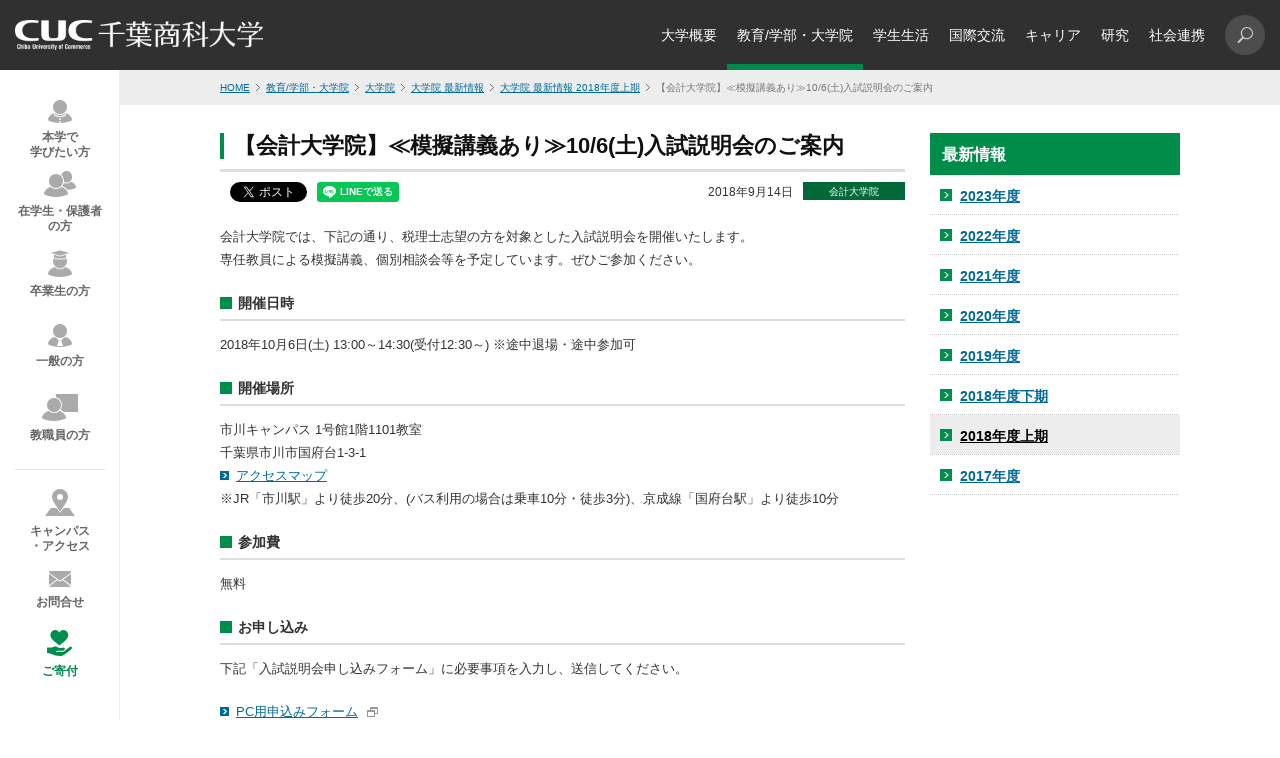

--- FILE ---
content_type: text/html; charset=UTF-8
request_url: https://www.cuc.ac.jp/dpt_grad_sch/graduate_sch/news/2018/i8qio0000003ejmh.html
body_size: 10311
content:
<!DOCTYPE html>
<html lang="ja">
  
<head>
  <meta charset="UTF-8">
  <meta name="viewport" content="width=device-width, initial-scale=1">
  <meta http-equiv="X-UA-Compatible" content="IE=Edge">
  
  <title>教育/学部・大学院   ：大学院 > 大学院 最新情報 > 大学院 最新情報 2018年度上期 > 【会計大学院】≪模擬講義あり≫10/6(土)入試説明会のご案内 | 千葉商科大学</title>
  
  <meta name="description" content="千葉商科大学(CUC)オフィシャルサイト。千葉県市川市にある千葉商科大学は地域に貢献する教育研究拠点をめざし、実学教育を通じて、時代に適応する倫理観の高いビジネス人材を多数輩出している社会科学の総合大学です。">
  <meta name="keywords" content="千葉商科大学,CUC,千葉商大,商大,商経学部,政策情報学部,サービス創造学部,人間社会学部,国際教養学部,会計ファイナンス研究科,やってみる、という学び方、学長プロジェクト,社会科学">
  <meta property="og:title" content="教育/学部・大学院   ：大学院 > 大学院 最新情報 > 大学院 最新情報 2018年度上期 > 【会計大学院】≪模擬講義あり≫10/6(土)入試説明会のご案内 | 千葉商科大学">
  <meta property="og:type" content="article">
  <meta property="og:url" content="https://www.cuc.ac.jp/dpt_grad_sch/graduate_sch/news/2018/i8qio0000003ejmh.html">
  <meta property="og:site_name" content="千葉商科大学">
  <meta property="og:image" content="https://www.cuc.ac.jp/assets/images/og_image.jpg">
  <meta name="twitter:card" content="summary">
  <meta name="twitter:site" content="@CUC_official">
  <meta name="google-site-verification" content="UbS7DCS38Y8vh4edC0puNTKBZ49_XUDkD8Lt2KQ50mg" />
  <link rel="shortcut icon" href="/assets/images/favicon.ico">
  <link rel="apple-touch-icon" href="/assets/images/apple-touch-icon.png">
  <link rel="apple-touch-icon-precomposed" href="/assets/images/apple-touch-icon.png">
  
<!-- Google Tag Manager -->
<script>(function(w,d,s,l,i){w[l]=w[l]||[];w[l].push({'gtm.start':
new Date().getTime(),event:'gtm.js'});var f=d.getElementsByTagName(s)[0],
j=d.createElement(s),dl=l!='dataLayer'?'&l='+l:'';j.async=true;j.src='https://www.googletagmanager.com/gtm.js?id='+i+dl;f.parentNode.insertBefore(j,f);
})(window,document,'script','dataLayer','GTM-W3F6MN3');</script>
<!-- End Google Tag Manager -->

  
  <link rel="stylesheet" href="/common/css/common.css" />
  <link rel="stylesheet" href="/common/css/jquery.bxslider.css" />
  
<link rel="stylesheet" href="/assets/css/frame.css">

<link rel="stylesheet" href="/user.css">

</head>

  <body class="dpt-grad-sch">
    
<!-- Google Tag Manager (noscript) -->
<noscript><iframe src="https://www.googletagmanager.com/ns.html?id=GTM-W3F6MN3"
  height="0" width="0" style="display:none;visibility:hidden"></iframe></noscript>
<!-- End Google Tag Manager (noscript) -->



    <div id="wrapper">
      
<header class="header fixed" role="banner">
  <div class="header-wrapper"><a class="header-logo" href="https://www.cuc.ac.jp/"><img src="/assets/images/logo.png" width="248" height="30" alt="CUC 千葉商科大学"/></a>
  
<div class="header-menu">
  <nav class="header_nav" role="navigation" id="nav">
    <ul class="header_nav_list">
    <li class="js-dropdown li-about"><a href="/about_cuc/index.html" class="js-dropdown-trigger">大学概要</a><span></span> 
 <div class="nav-child js-dropdown-target"> 
  <div class="nav-child-wrap"> 
   <div class="nav-child-wrap-block"> 
    <div class="nav-child-col nav-child-col-4"> 
     <p class="nav-child-parent"><a href="/about_cuc/outline/index.html">基本情報</a><span></span></p> 
     <ul class="nav-child-list"> 
      <li><a href="/about_cuc/outline/spirits/index.html">理念</a><span></span></li> 
      <li><a href="/about_cuc/outline/history/index.html">沿革</a><span></span></li> 
      <li><a href="/about_cuc/outline/organization/index.html">組織構成</a><span></span></li> 
      <li><a href="/about_cuc/outline/board/index.html">役員等一覧</a><span></span></li> 
      <li><a href="/about_cuc/outline/data/index.html">データ</a><span></span></li> 
      <li><a href="/about_cuc/outline/achievements/index.html">教員一覧</a><span></span></li> 
      <li><a href="/about_cuc/outline/schoolsong/index.html">校歌</a><span></span></li> 
     </ul> 
     <p class="nav-child-parent"><a href="/about_cuc/president/index.html">学長室</a><span></span></p> 
     <ul class="nav-child-list"> 
      <li><a href="/about_cuc/president/message/index.html">学長メッセージ</a><span></span></li> 
      <li><a href="/about_cuc/president/former/index.html">歴代学長</a><span></span></li> 
     </ul> 
    </div> 
    <div class="nav-child-col nav-child-col-4"> 
     <p class="nav-child-parent"><a href="/about_cuc/educational_policy/index.html">教育方針</a><span></span></p> 
     <ul class="nav-child-list"> 
      <li><a href="/about_cuc/educational_policy/policy/index.html">3つのポリシー</a><span></span></li> 
      <li><a href="/about_cuc/educational_policy/ability/index.html">「3つの力」と「能力要素」</a><span></span></li> 
      <li><a href="/about_cuc/educational_policy/matrix/index.html">カリキュラムマトリクス</a><span></span></li> 
      <li><a href="/about_cuc/educational_policy/map/index.html">カリキュラムマップ</a><span></span></li> 
     </ul> 
     <p class="nav-child-parent no-child"><a href="/about_cuc/student_support_policy/index.html">学生支援に関する方針</a><span></span></p> 
     <p class="nav-child-parent no-child"><a href="/about_cuc/cuc_plan/index.html">将来構想・経営計画</a><span></span></p> 
    </div> 
   </div> 
   <div class="nav-child-wrap-block"> 
    <div class="nav-child-col nav-child-col-4"> 
     <p class="nav-child-parent"><a href="/about_cuc/activity/index.html">大学の取組み</a><span></span></p> 
     <ul class="nav-child-list"> 
      <li><a href="/about_cuc/activity/diversity/index.html">ダイバーシティ推進</a><span></span></li> 
      <li><a href="/about_cuc/activity/environment/index.html">環境・エネルギーへの取組み</a><span></span></li> 
      <li><a href="/about_cuc/activity/crisis/index.html">危機管理に関する取組み</a><span></span></li> 
      <li><a href="/about_cuc/activity/fairtrade/index.html">フェアトレードへの取組み</a><span></span></li> 
      <li><a href="/about_cuc/activity/project/index.html">学長プロジェクト</a><span></span></li> 
      <li><a href="/about_cuc/activity/kodai_renkei/index.html">高大連携</a><span></span></li> 
      <li><a href="/about_cuc/activity/fdsd/index.html">FD・SD活動</a><span></span></li> 
      <li><a href="/about_cuc/activity/assessment_policy/index.html">アセスメントプラン</a><span></span></li> 
      <li><a href="/about_cuc/activity/ir/index.html">教学IR</a><span></span></li> 
      <li><a href="/about_cuc/activity/report/index.html">アンケート・調査</a><span></span></li> 
      <li><a href="/about_cuc/activity/integratedreport/index.html">統合報告書</a><span></span></li> 
      <li><a href="/about_cuc/activity/cucwine/index.html">CUC100ワイン・プロジェクト</a><span></span></li> 
     </ul> 
    </div> 
    <div class="nav-child-col nav-child-col-4"> 
     <p class="nav-child-parent no-child"><a href="/about_cuc/compliance/index.html">コンプライアンス</a><span></span></p> 
     <p class="nav-child-parent"><a href="/about_cuc/evaluation/index.html">大学評価</a><span></span></p> 
     <ul class="nav-child-list"> 
      <li><a href="/about_cuc/evaluation/quality/index.html">内部質保証方針・体制</a><span></span></li> 
      <li><a href="/about_cuc/evaluation/selfcheckevaluation/index.html">自己点検・評価報告書</a><span></span></li> 
      <li><a href="/about_cuc/evaluation/jihee/index.html">大学機関別認証評価</a><span></span></li> 
      <li><a href="/about_cuc/evaluation/aopas/index.html">分野別認証評価(専門職大学院)</a><span></span></li> 
      <li><a href="/about_cuc/evaluation/adoption/index.html">採択実績</a><span></span></li> 
      <li><a href="/about_cuc/evaluation/award/index.html">受賞歴</a><span></span></li> 
     </ul> 
     <p class="nav-child-parent no-child"><a href="/about_cuc/data/index.html">情報公開</a><span></span></p> 
     <p class="nav-child-parent no-child"><a href="/about_cuc/facilities/index.html">設備</a><span></span></p> 
     <p class="nav-child-parent no-child"><a href="https://www.lib.cuc.ac.jp/" target="_blank">付属図書館</a><span></span></p> 
    </div> 
   </div> 
  </div> 
 </div> </li>
    <li class="js-dropdown li-dpt-grad-sch"><a href="/dpt_grad_sch/index.html" class="js-dropdown-trigger">教育/学部・大学院</a><span></span> 
 <div class="nav-child js-dropdown-target"> 
  <div class="nav-child-wrap"> 
   <div class="nav-child-wrap-block"> 
    <div class="nav-child-col nav-child-col-4"> 
     <p class="nav-child-parent no-link"> <a href="#">学部</a> <span></span></p> 
     <ul class="nav-child-list"> 
      <li><a href="/dpt_grad_sch/pas/index.html">全学共通の学び</a><span></span></li> 
      <li><a href="/dpt_grad_sch/fcb/index.html">商経学部</a><span></span></li> 
      <li><a href="/dpt_grad_sch/ppm/index.html">総合政策学部</a><span></span></li> 
      <li><a href="/dpt_grad_sch/fsi/index.html">サービス創造学部</a><span></span></li> 
      <li><a href="/dpt_grad_sch/hss/index.html">人間社会学部</a><span></span></li> 
      <li><a class="empty-link" style="text-decoration:none;pointer-events:none;"></a></li> 
      <li><a href="/dpt_grad_sch/ex/index.html">2024年度以前入学者</a><span></span></li> 
     </ul> 
    </div> 
    <div class="nav-child-col nav-child-col-4"> 
     <p class="nav-child-parent"><a href="/dpt_grad_sch/graduate_sch/index.html">大学院</a><span></span></p> 
     <ul class="nav-child-list"> 
      <li><a href="/dpt_grad_sch/graduate_sch/news/index.html">最新情報</a><span></span></li> 
      <li><a href="/dpt_grad_sch/graduate_sch/prospective/index.html">入試情報</a><span></span></li> 
      <li><a href="/dpt_grad_sch/graduate_sch/expenses/index.html">大学院学費・支援制度</a><span></span></li> 
      <li><a href="/dpt_grad_sch/graduate_sch/policyinformatics/index.html">博士課程 政策研究科</a><span></span></li> 
      <li><a href="/dpt_grad_sch/graduate_sch/master_prog/index.html">修士課程 商学研究科</a><span></span></li> 
      <li><a href="/dpt_grad_sch/graduate_sch/accounting/index.html">専門職学位課程 会計ファイナンス研究科</a><span></span></li> 
     </ul> 
    </div> 
   </div> 
   <div class="nav-child-wrap-block"> 
    <div class="nav-child-col nav-child-col-4"> 
     <p class="nav-child-parent"><a href="/dpt_grad_sch/feature/index.html">特長ある教育・学び</a><span></span></p> 
     <ul class="nav-child-list"> 
      <li><a href="/dpt_grad_sch/feature/kaikei/" target="_blank">会計教育</a><span></span></li> 
      <li><a href="/dpt_grad_sch/feature/suuri_datascience_ai/index.html">千葉商科大学・数理データサイエンス教育プログラム</a><span></span></li> 
      <li><a href="/dpt_grad_sch/feature/dx_ict/index.html">ICTを活用した教育</a><span></span></li> 
      <li><a href="/dpt_grad_sch/feature/student_venture/index.html">起業支援(学生ベンチャー食堂)</a><span></span></li> 
      <li><a href="/dpt_grad_sch/feature/open_education/index.html">オープンエデュケーション</a><span></span></li> 
     </ul> 
    </div> 
    <div class="nav-child-col nav-child-col-4"> 
     <p class="nav-child-parent no-child"><a href="/dpt_grad_sch/credittransfer/index.html">他大学との単位互換</a><span></span></p> 
     <p class="nav-child-parent no-child"><a href="/dpt_grad_sch/nondegrees/index.html">科目等履修生・聴講生</a><span></span></p> 
     <p class="nav-child-parent no-child"><a href="/dpt_grad_sch/transfer/index.html">転学部・転学科</a><span></span></p> 
    </div> 
   </div> 
  </div> 
 </div> </li>
    <li class="js-dropdown li-campus"><a href="/campus/index.html" class="js-dropdown-trigger">学生生活</a><span></span> 
 <div class="nav-child js-dropdown-target"> 
  <div class="nav-child-wrap"> 
   <div class="nav-child-wrap-block"> 
    <div class="nav-child-col nav-child-col-4"> 
     <p class="nav-child-parent no-child"><a href="/campus/syllabus/index.html">シラバス・時間割</a><span></span></p> 
     <p class="nav-child-parent no-child"><a href="/campus/calendar/index.html">行事カレンダー</a><span></span></p> 
     <p class="nav-child-parent no-child"><a href="/campus/3wservice/index.html">ネットワーク環境</a><span></span></p> 
     <p class="nav-child-parent"><a href="/campus/expenses/index.html">学費・支援制度</a><span></span></p> 
     <ul class="nav-child-list"> 
      <li><a href="/campus/expenses/fee_dept/index.html">学部 学費</a><span></span></li> 
      <li><a href="/campus/expenses/hutankeigen/index.html">高等教育の修学支援新制度</a><span></span></li> 
      <li><a href="/campus/expenses/shogakukin/index.html">奨学金</a><span></span></li> 
      <li><a href="/campus/expenses/genmen/index.html">授業料減免制度</a><span></span></li> 
      <li><a href="/campus/expenses/loan/index.html">提携学費融資制度</a><span></span></li> 
      <li><a href="/campus/expenses/shoreikin/index.html">奨励金制度</a><span></span></li> 
      <li><a href="/campus/expenses/affairs/index.html">同窓会学生援助金</a><span></span></li> 
      <li><a href="/campus/expenses/esa/index.html">教育後援会支援制度</a><span></span></li> 
     </ul> 
    </div> 
    <div class="nav-child-col nav-child-col-4"> 
     <p class="nav-child-parent"><a href="/campus/learning/index.html">学びのサポート</a><span></span></p> 
     <ul class="nav-child-list"> 
      <li><a href="/campus/learning/chart/index.html">学修ポートフォリオ マイステップ</a><span></span></li> 
      <li><a href="/campus/learning/tasa/index.html">TA・SA制度</a><span></span></li> 
      <li><a href="/campus/learning/d_support/index.html">障がい学生支援</a><span></span></li> 
      <li><a href="/campus/learning/s_support/index.html">キャンパスライフセンター</a><span></span></li> 
      <li><a href="/campus/learning/w_support/index.html">ライティングサポートセンター</a><span></span></li> 
     </ul> 
     <p class="nav-child-parent"><a href="/campus/life/index.html">生活のサポート</a><span></span></p> 
     <ul class="nav-child-list"> 
      <li><a href="/campus/life/commuting/index.html">通学について</a><span></span></li> 
      <li><a href="/campus/life/health/index.html">こころとからだのサポート</a><span></span></li> 
      <li><a href="/campus/life/overseas/index.html">海外渡航について</a><span></span></li> 
      <li><a href="/campus/life/parttime_job/index.html">アルバイトについて</a><span></span></li> 
      <li><a href="/campus/life/insurance/index.html">学生教育研究災害傷害保険・賠償責任保険</a><span></span></li> 
     </ul> 
    </div> 
   </div> 
   <div class="nav-child-wrap-block"> 
    <div class="nav-child-col nav-child-col-4"> 
     <p class="nav-child-parent"><a href="/campus/activity/club/index.html">学生団体・部活動紹介</a><span></span></p> 
     <ul class="nav-child-list"> 
      <li><a href="/campus/activity/club/list/index.html">学生団体・部活動 一覧</a><span></span></li> 
     </ul> 
     <p class="nav-child-parent no-child"><a href="/campus/mizuho/index.html">瑞穂祭</a><span></span></p> 
    </div> 
    <div class="nav-child-col nav-child-col-4"> 
     <p class="nav-child-parent"><a href="/campus/affairs/index.html">各種手続き・申請</a><span></span></p> 
     <ul class="nav-child-list"> 
      <li><a href="/campus/affairs/facilities/index.html">施設利用</a><span></span></li> 
      <li><a href="/campus/affairs/applications/index.html">届出・申請等の提出</a><span></span></li> 
     </ul> 
     <p class="nav-child-parent"><a href="/campus/certificates/index.html">証明書の発行</a><span></span></p> 
     <ul class="nav-child-list"> 
      <li><a href="/campus/certificates/current/index.html">在学生の証明書の発行</a><span></span></li> 
      <li><a href="/campus/certificates/alumni/index.html">卒業生・修了生の証明書の発行</a><span></span></li> 
     </ul> 
     <p class="nav-child-parent no-child"><a href="/campus/faq/index.html">よくある質問(FAQ)</a><span></span></p> 
    </div> 
   </div> 
  </div> 
 </div> </li>
    <li class="js-dropdown li-global-edu"><a href="/global_edu/index.html" class="js-dropdown-trigger">国際交流</a><span></span> 
 <div class="nav-child js-dropdown-target"> 
  <div class="nav-child-wrap"> 
   <div class="nav-child-wrap-block"> 
    <div class="nav-child-col nav-child-col-4"> 
     <p class="nav-child-parent"><a href="/global_edu/program/index.html">国際交流・海外プログラム</a><span></span></p> 
     <ul class="nav-child-list"> 
      <li><a href="/global_edu/program/overseas/index.html">海外プログラム</a><span></span></li> 
      <li><a href="/global_edu/program/career/index.html">国際キャリアプログラム</a><span></span></li> 
      <li><a href="/global_edu/program/summer_prog/index.html">CUC Summer Program</a><span></span></li> 
      <li><a href="/global_edu/program/discover/index.html">Discover Japan at CUC</a><span></span></li> 
      <li><a href="/global_edu/program/square/index.html">CUC International Square</a><span></span></li> 
      <li><a href="/global_edu/program/exchange_meeting/index.html">留学生との交流</a><span></span></li> 
      <li><a href="/global_edu/program/president_seminar/index.html">学長ゼミ</a><span></span></li> 
      <li><a href="/global_edu/program/support_faq/index.html">よくある質問(FAQ)</a><span></span></li> 
     </ul> 
    </div> 
    <div class="nav-child-col nav-child-col-4"> 
     <p class="nav-child-parent no-child"><a href="/global_edu/report/index.html">体験レポート</a><span></span></p> 
    </div> 
   </div> 
   <div class="nav-child-wrap-block"> 
    <div class="nav-child-col nav-child-col-4"> 
     <p class="nav-child-parent no-child"><a href="/global_edu/partner_sch/index.html">CUC協定校</a><span></span></p> 
     <p class="nav-child-parent"><a href="/global_edu/ddp/index.html">ダブル・ディグリーのプログラム</a><span></span></p> 
     <ul class="nav-child-list"> 
      <li><a href="/global_edu/ddp/overview/index.html">プログラム概要</a><span></span></li> 
      <li><a href="/global_edu/ddp/expense/index.html">修学料</a><span></span></li> 
      <li><a href="/global_edu/ddp/gakuin/index.html">日中交流学院</a><span></span></li> 
      <li><a href="/global_edu/ddp/faq/index.html">よくある質問(FAQ)</a><span></span></li> 
     </ul> 
    </div> 
    <div class="nav-child-col nav-child-col-4"> 
     <p class="nav-child-parent"><a href="/global_edu/foreignstudents/index.html">外国人留学生の方へ</a><span></span></p> 
     <ul class="nav-child-list"> 
      <li><a href="/global_edu/foreignstudents/scholarship/index.html">奨学金・授業料減免</a><span></span></li> 
      <li><a href="/global_edu/foreignstudents/support/index.html">留学生へのサポート体制</a><span></span></li> 
      <li><a href="/global_edu/foreignstudents/visa/index.html">ビザについて</a><span></span></li> 
      <li><a href="/global_edu/foreignstudents/faq/index.html">よくある質問(FAQ)</a><span></span></li> 
     </ul> 
    </div> 
   </div> 
  </div> 
 </div> </li>
    <li class="js-dropdown li-career"><a href="/career/index.html" class="js-dropdown-trigger">キャリア</a><span></span> 
 <div class="nav-child js-dropdown-target"> 
  <div class="nav-child-wrap"> 
   <div class="nav-child-wrap-block"> 
    <div class="nav-child-col nav-child-col-4"> 
     <p class="nav-child-parent"><a href="/career/licence/index.html">資格取得</a><span></span></p> 
     <ul class="nav-child-list"> 
      <li><a href="/career/licence/seika/index.html">正課授業で取得できる資格</a><span></span></li> 
      <li><a href="/career/licence/course/index.html">資格取得講座</a><span></span></li> 
      <li><a href="/career/licence/list/index.html">資格取得試験一覧</a><span></span></li> 
      <li><a href="/career/licence/mos/index.html">MOS資格取得支援</a><span></span></li> 
      <li><a href="/career/licence/supportcenter/index.html">資格取得支援センター</a><span></span></li> 
     </ul> 
    </div> 
    <div class="nav-child-col nav-child-col-4"> 
     <p class="nav-child-parent"><a href="/career/support/index.html">就職サポート</a><span></span></p> 
     <ul class="nav-child-list"> 
      <li><a href="/career/support/merai/index.html">me R AI(みらい)</a><span></span></li> 
      <li><a href="/career/support/akinai/index.html">AKINAI(あきない)</a><span></span></li> 
      <li><a href="/career/support/counseling/index.html">就活相談</a><span></span></li> 
      <li><a href="/career/support/events/index.html">就活イベント</a><span></span></li> 
      <li><a href="/career/support/uiturn/index.html">U・Iターン支援</a><span></span></li> 
      <li><a href="/career/support/forgraduate/index.html">卒業生への支援</a><span></span></li> 
      <li><a href="/career/support/foreignstudents/index.html">外国人留学生の就職サポート</a><span></span></li> 
     </ul> 
     <p class="nav-child-parent no-child"><a href="/career/calendar/index.html">就活カレンダー</a><span></span></p> 
    </div> 
   </div> 
   <div class="nav-child-wrap-block"> 
    <div class="nav-child-col nav-child-col-4"> 
     <p class="nav-child-parent no-child"><a href="/career/jobdata/index.html">就職実績</a><span></span></p> 
     <p class="nav-child-parent"><a href="/career/businessalliance/index.html">企業との取組み</a><span></span></p> 
     <ul class="nav-child-list"> 
      <li><a href="/career/businessalliance/meraiance/index.html">CUCミライアンス企業</a><span></span></li> 
      <li><a href="/career/businessalliance/activity/index.html">CUCアライアンス企業</a><span></span></li> 
      <li><a href="/career/businessalliance/partners/index.html">CUCアライアンス企業一覧</a><span></span></li> 
     </ul> 
    </div> 
    <div class="nav-child-col nav-child-col-4"> 
     <p class="nav-child-parent no-child"><a href="/career/report/index.html">調査・報告</a><span></span></p> 
     <p class="nav-child-parent"><a href="/career/recruiters/index.html">採用ご担当者さまへ</a><span></span></p> 
     <ul class="nav-child-list"> 
      <li><a href="/career/recruiters/job_offer/index.html">求人票の受け付けについて</a><span></span></li> 
      <li><a href="/career/recruiters/unicareer/index.html">キャリタスUCのご案内</a><span></span></li> 
     </ul> 
    </div> 
   </div> 
  </div> 
 </div> </li>
    <li class="js-dropdown li-dissertation"><a href="/dissertation/index.html" class="js-dropdown-trigger">研究</a><span></span> 
 <div class="nav-child js-dropdown-target"> 
  <div class="nav-child-wrap"> 
   <div class="nav-child-wrap-block"> 
    <div class="nav-child-col nav-child-col-4"> 
     <p class="nav-child-parent no-child"><a href="/dissertation/research/index.html">研究活動</a><span></span></p> 
     <p class="nav-child-parent no-child"><a href="/dissertation/publicresearch/index.html">研究活動に関する管理体制</a><span></span></p> 
    </div> 
    <div class="nav-child-col nav-child-col-4"> 
     <p class="nav-child-parent no-child"><a href="/dissertation/hokokusyo/index.html">個人研究実績・成果報告書</a><span></span></p> 
    </div> 
   </div> 
   <div class="nav-child-wrap-block"> 
    <div class="nav-child-col nav-child-col-4"> 
     <p class="nav-child-parent no-child"><a href="/dissertation/publications/index.html">論叢・紀要</a><span></span></p> 
     <p class="nav-child-parent no-child"><a href="/magazine/index.html">CUCマガジン</a><span></span></p> 
    </div> 
    <div class="nav-child-col nav-child-col-4"> 
     <p class="nav-child-parent no-child"><a href="/institute/" target="_blank">総合研究センター</a><span></span></p> 
    </div> 
   </div> 
  </div> 
 </div> </li>
    <li class="js-dropdown li-social-contribution"><a href="/social_contribution/index.html" class="js-dropdown-trigger">社会連携</a><span></span> 
 <div class="nav-child js-dropdown-target"> 
  <div class="nav-child-wrap"> 
   <div class="nav-child-wrap-block"> 
    <div class="nav-child-col nav-child-col-4"> 
     <p class="nav-child-parent"><a href="/social_contribution/lifelong/index.html">生涯学習</a><span></span></p> 
     <ul class="nav-child-list"> 
      <li><a href="/social_contribution/lifelong/ext_lect/index.html">公開講座</a><span></span></li> 
      <li><a href="/social_contribution/lifelong/accounting_program/index.html">「会計」「租税法」「経営・ファイナンス」プログラム</a><span></span></li> 
      <li><a href="/social_contribution/lifelong/risyusyomei/index.html">CUC市民活動サポートプログラム</a><span></span></li> 
      <li><a href="/social_contribution/lifelong/kids/index.html">こども向けのイベント</a><span></span></li> 
     </ul> 
    </div> 
    <div class="nav-child-col nav-child-col-4"> 
     <p class="nav-child-parent no-child"><a href="/social_contribution/cuc_reg_forum/index.html">CUC地域連携フォーラム</a><span></span></p> 
     <p class="nav-child-parent"><a href="/social_contribution/kenkyujosei/index.html">地域活動への支援</a><span></span></p> 
     <ul class="nav-child-list"> 
      <li><a href="/social_contribution/kenkyujosei/seido/index.html">地域志向活動助成金制度</a><span></span></li> 
      <li><a href="/social_contribution/kenkyujosei/yorozu/index.html">CUC地域活動支援よろず相談窓口</a><span></span></li> 
     </ul> 
    </div> 
   </div> 
   <div class="nav-child-wrap-block"> 
    <div class="nav-child-col nav-child-col-4"> 
     <p class="nav-child-parent"><a href="/social_contribution/collaboration/index.html">産官学連携</a><span></span></p> 
     <ul class="nav-child-list"> 
      <li><a href="/social_contribution/collaboration/regionalalliances/index.html">市川市との包括協定</a><span></span></li> 
      <li><a href="/social_contribution/collaboration/km_alliances/index.html">鎌ケ谷市との包括協定</a><span></span></li> 
      <li><a href="/social_contribution/collaboration/k_consortium/index.html">国府台コンソーシアム</a><span></span></li> 
      <li><a href="/social_contribution/collaboration/i_consortium/index.html">大学コンソーシアム市川産官学連携プラットフォーム</a><span></span></li> 
      <li><a href="/social_contribution/collaboration/connect/index.html">社会との連携</a><span></span></li> 
      <li><a href="/social_contribution/collaboration/kouza/index.html">企業・団体等と連携して開講する特別講義</a><span></span></li> 
     </ul> 
    </div> 
    <div class="nav-child-col nav-child-col-4"> 
     <p class="nav-child-parent"><a href="/social_contribution/volunteer/index.html">学生ボランティア</a><span></span></p> 
     <ul class="nav-child-list"> 
      <li><a href="/social_contribution/volunteer/gakusei/index.html">学生の皆さんへ</a><span></span></li> 
      <li><a href="/social_contribution/volunteer/gakugai/index.html">学外団体の皆さまへ</a><span></span></li> 
     </ul> 
     <p class="nav-child-parent no-child"><a href="/social_contribution/reg_net_center/index.html">地域連携推進体制</a><span></span></p> 
    </div> 
   </div> 
  </div> 
 </div> </li>
    
    </ul>
  </nav>
  
<div class="header-menu-sub">
  
  <div class="header-search">
    <button class="header-search-icon" id="js-search"></button>
    
    <form class="header-search-form" role="search" action="/search.html">
      <label class="search-box">
        <input type="hidden" name="cx" value="014611566066049011084:fkenwg9xq8e" />
        <input type="hidden" name="ie" value="UTF-8" />
        <input type="text"  name="q"/>
        <button type="submit" value="Search"></button>
      </label>
    </form>
    
  </div>
  <!-- <div class="header-en"><a href="javascript:;" onclick="location.href = WOVN.io.getCurrentLang().code == 'en' ? 'https://www.cuc.ac.jp/' : 'https://www.cuc.ac.jp/eng/'" target="_blank">EN</a></div> -->
  <div class="header-burger" id="burger">
    <div class="header-burger-box"><span></span><span></span><span></span></div>
  </div>
</div>

</div>

  </div>
</header>

      <div id="old-content">
        
<div id="breadcrumbs">
<ol>

		<li class="home"><a href="/index.html">HOME</a></li>
		<li><a href="/dpt_grad_sch/index.html">教育/学部・大学院   </a></li>
		<li><a href="/dpt_grad_sch/graduate_sch/index.html">大学院</a></li>
		<li><a href="/dpt_grad_sch/graduate_sch/news/index.html">大学院 最新情報</a></li>
		<li><a href="/dpt_grad_sch/graduate_sch/news/2018/index.html">大学院 最新情報 2018年度上期</a></li>
<li>【会計大学院】≪模擬講義あり≫10/6(土)入試説明会のご案内</li>
</ol>
</div>

<!--▼content-->
<div id="content">
<!--▼main-content-->
	<div class="main-content">
		<div class="section mod-article">
			<div class="mod-article_header">
				<h1 class="mod-h1"><span>【会計大学院】≪模擬講義あり≫10/6(土)入試説明会のご案内</span></h1>
				<p class="category"><span class="mod-label mod-label_color12">会計大学院</span></p>
				<p class="date">2018年9月14日</p>
<div id="fb-root"></div>
<script type="text/javascript">(function(d, s, id) {var js, fjs = d.getElementsByTagName(s)[0]; if (d.getElementById(id)) return; js = d.createElement(s); js.id = id; js.src = "//connect.facebook.net/ja_JP/sdk.js#xfbml=1&version=v2.3"; fjs.parentNode.insertBefore(js, fjs);}(document, 'script', 'facebook-jssdk'));</script>
        <ul class="mod-social social">
          <li class="facebook"><fb:like width="200" height="20" colorscheme="light" layout="button_count" action="like" show_faces="true" send="false"></fb:like></li>
          <li class="twitter"><a href="https://twitter.com/share" class="twitter-share-button" data-lang="ja">ツイート</a><script type="text/javascript">!function(d,s,id){var js,fjs=d.getElementsByTagName(s)[0],p=/^http:/.test(d.location)?'http':'https';if(!d.getElementById(id)){js=d.createElement(s);js.id=id;js.src=p+'://platform.twitter.com/widgets.js';fjs.parentNode.insertBefore(js,fjs);}}(document, 'script', 'twitter-wjs');</script></li>
          <li class="line"><span>
            <div class="line-it-button" style="display: none;" data-type="share-a" data-lang="ja" ></div>
            <script src="//scdn.line-apps.com/n/line_it/thirdparty/loader.min.js" async="async" defer="defer" ></script>
          </span></li>
        </ul>
			</div>
			
				<div class="mod-article_body">
					<p>会計大学院では、下記の通り、税理士志望の方を対象とした入試説明会を開催いたします。<br />
専任教員による模擬講義、個別相談会等を予定しています。ぜひご参加ください。</p>
<h3>開催日時</h3>
<p>2018年10月6日(土) 13:00～14:30(受付12:30～) ※途中退場・途中参加可</p>
<h3>開催場所</h3>
<p>市川キャンパス 1号館1階1101教室<br />
千葉県市川市国府台1-3-1<br />
<a href="/access/index.html#cuc"><span>アクセスマップ</span></a><br />
※JR「市川駅」より徒歩20分、(バス利用の場合は乗車10分・徒歩3分)、京成線「国府台駅」より徒歩10分</p>
<h3>参加費</h3>
<p>無料</p>
<div id="form" class="section">
<h3>お申し込み</h3>
<p>下記「入試説明会申し込みフォーム」に必要事項を入力し、送信してください。</p>
<p><a target="_blank" href="https://portal.cuc.ac.jp/up/faces/login/pXuc0201A.jsp?id=3638900862"><span>PC用申込みフォーム</span></a><img src="/common/img/module/icons_window_16.png" alt="別ウィンドウで開きます" title="アイコン" /><br />
<a target="_blank" href="https://portal.cuc.ac.jp/up/faces/login/pXuc0201Asm.jsp?id=3638900862"><span>スマホ用申込みフォーム</span></a><img src="/common/img/module/icons_window_16.png" alt="別ウィンドウで開きます" title="アイコン" /></p>
<p><span class="weight-bold">千葉商科大学 大学院・社会人教育センターオフィス</span><br />
TEL: 047-373-9755／E-mail: <a href="mailto:grad2@cuc.ac.jp">grad2@cuc.ac.jp</a></p>
</div>
<h3>プログラム(予定)</h3>
<div class="section">
<p class="weight-bold mb0 pb0">13:00～13:15　研究科概要説明</p>
<p class="mt0 pt0">趙珍姫研究科長による研究科概要説明</p>
<p class="weight-bold mb0 pb0">13:15～13:45　専任教員による模擬講義(1)</p>
<ul class="mt0 pt0">
    <li>吉田 寛 教授<br />
    模擬講義テーマ「会計の本質と公会計の展開」</li>
</ul>
<p class="weight-bold mb0 pb0">13:45～14:15　専任教員による模擬講義(2)</p>
<ul class="mt0 pt0">
    <li>石黒 秀明 教授<br />
    模擬講義テーマ「税理士試験 税法科目免除に向けて&mdash;税法論文の書き方&mdash;」</li>
</ul>
<p class="weight-bold mb0 pb0">14:15～14:30　事務局による説明</p>
<p>入試制度、出願方法、学費など</p>
<p class="weight-bold mb0 pb0">14:30～15:00　質疑応答・個別相談会</p>
<p class="mt0 pt0">ご不安な点、いま入学を迷っている懸念材料について、教職員が個別にお受けします。</p>
</div>
					
<div class="section">
<dl class="mod-dl"><dt>【お問合せ先】</dt><dd>

千葉商科大学　大学院・社会人教育センターオフィス<br />
[Tel] 047-373-9755　[E-mail] <a href="mailto:grad@cuc.ac.jp">grad@cuc.ac.jp</a>

</dd></dl>
</div>

				</div>
			
				<div class="section">
					<h3 class="mod-h3"><span>関連リンク</span></h3>
					<p class="mod-link">会計専門職大学院 入試説明会</p>
				</div>
			

			<div class="mod-article_footer">
				<p class="return-back"><a href="javascript:history.back()">戻る</a></p>
			</div>
		</div>
	</div>
	<!--▲main-content-->

	<!--▼sub-content-->
	<div class="sub-content">
		<div class="section mod-sub-local-nav">
			<h2 class="mod-sub-local-nav_title">最新情報</h2>
			<ul>

<li><a href="/dpt_grad_sch/graduate_sch/news/2018/index.html" class="current">2018年度上期</a></li>

<li><a href="/dpt_grad_sch/graduate_sch/news/2017/index.html">2017年度</a></li>

			</ul>

		<!-- /.section -->
    </div>
	</div>
	<!--▲sub-content-->

</div>
<!--▲content-->

      </div>
      <!-- ＃old-content -->
      <div class="main l-main" id="container">
        
<footer class="footer" role="contentinfo">
  <div class="pagetop" id="btn-pagetop"><a href="#wrapper"></a></div>
  <div class="row">
    
        <div class="footer-head">
          <p class="footer-head-h"><a href="/">千葉商科大学</a></p>
          <div class="footer-head-social">
            <ul>
              <li><a href="/om_miraitimes/"><span>MIRAI Times</span></a></li>
              <li><a href="/ctv/index.html"><span>CUCビデオ</span></a></li>
              <li><a href="https://www.facebook.com/CUC.info" target="_blank"></a></li>
              <li><a href="https://twitter.com/CUC_official" target="_blank"></a></li>
              <li><a href="https://www.youtube.com/user/cucpress" target="_blank"></a></li>
            </ul>
          </div>
        </div>
        
<div class="footer-nav">
  <div class="footer-nav-col"> 
 <p><a href="/about_cuc/index.html">大学概要</a></p> 
 <div class="footer-nav-menu">
  <span></span> 
  <ul> 
   <li><a href="/about_cuc/outline/index.html">基本情報</a></li> 
   <li><a href="/about_cuc/president/index.html">学長室</a></li> 
   <li><a href="/about_cuc/educational_policy/index.html">教育方針</a></li> 
   <li><a href="/about_cuc/student_support_policy/index.html">学生支援に関する方針</a></li> 
   <li><a href="/about_cuc/cuc_plan/index.html">将来構想・経営計画</a></li> 
   <li><a href="/about_cuc/activity/index.html">大学の取組み</a></li> 
   <li><a href="/about_cuc/compliance/index.html">コンプライアンス</a></li> 
   <li><a href="/about_cuc/evaluation/index.html">大学評価</a></li> 
   <li><a href="/about_cuc/data/index.html">情報公開</a></li> 
   <li><a href="/about_cuc/facilities/index.html">インフラ・設備</a></li> 
   <li><a href="https://www.lib.cuc.ac.jp/" target="_blank">付属図書館</a></li> 
  </ul> 
 </div> 
</div>
  <div class="footer-nav-col"> 
 <p><a href="/dpt_grad_sch/index.html">教育/学部・大学院</a></p> 
 <div class="footer-nav-menu">
  <span></span> 
  <ul> 
   <li><a href="/dpt_grad_sch/pas/index.html">全学共通の学び</a></li> 
   <li><a href="/dpt_grad_sch/fcb/index.html">商経学部</a></li> 
   <li><a href="/dpt_grad_sch/ppm/index.html">総合政策学部</a></li> 
   <li><a href="/dpt_grad_sch/fsi/index.html">サービス創造学部</a></li> 
   <li><a href="/dpt_grad_sch/hss/index.html">人間社会学部</a></li> 
   <li><a href="/dpt_grad_sch/ex/index.html">2024年度以前入学者(学部)</a></li> 
   <li><a class="empty-link" style="text-decoration:none;pointer-events:none;"></a></li> 
   <li><a href="/dpt_grad_sch/graduate_sch/index.html">大学院</a></li> 
   <li><a href="/dpt_grad_sch/graduate_sch/policyinformatics/index.html">博士課程 政策研究科</a></li> 
   <li><a href="/dpt_grad_sch/graduate_sch/master_prog/index.html">修士課程 商学研究科</a></li> 
   <li><a href="/dpt_grad_sch/graduate_sch/accounting/index.html">専門職学位課程 会計ファイナンス研究科</a></li> 
   <li><a class="empty-link" style="text-decoration:none;pointer-events:none;"></a></li> 
   <li><a href="/dpt_grad_sch/feature/index.html">特長ある教育・学び</a></li> 
   <li><a href="/dpt_grad_sch/credittransfer/index.html">他大学との単位互換</a></li> 
   <li><a href="/dpt_grad_sch/nondegrees/index.html">科目等履修生・聴講生</a></li> 
   <li><a href="/dpt_grad_sch/transfer/index.html">転学部・転学科</a></li> 
  </ul> 
 </div> 
</div>
  <div class="footer-nav-col"> 
 <p><a href="/campus/index.html">学生生活</a></p> 
 <div class="footer-nav-menu">
  <span></span> 
  <ul> 
   <li><a href="/campus/syllabus/index.html">シラバス・時間割</a></li> 
   <li><a href="/campus/calendar/index.html">行事カレンダー</a></li> 
   <li><a href="/campus/3wservice/index.html">インターネットサービス</a></li> 
   <li><a href="/campus/expenses/index.html">学費・支援制度</a></li> 
   <li><a href="/campus/learning/index.html">学びのサポート</a></li> 
   <li><a href="/campus/life/index.html">生活のサポート</a></li> 
   <li><a href="/campus/activity/club/index.html">学生団体・部活動紹介</a></li> 
   <li><a href="/campus/mizuho/index.html">瑞穂祭</a></li> 
   <li><a href="/campus/affairs/index.html">各種手続き・申請</a></li> 
   <li><a href="/campus/certificates/index.html">証明書の発行</a></li> 
   <li><a href="/campus/faq/index.html">よくある質問(FAQ)</a></li> 
  </ul> 
 </div> 
</div>
  <div class="footer-nav-col"> 
 <p><a href="/global_edu/index.html">国際交流</a></p> 
 <div class="footer-nav-menu">
  <span></span> 
  <ul> 
   <li><a href="/global_edu/program/index.html">国際交流・海外プログラム</a></li> 
   <li><a href="/global_edu/report/index.html">体験レポート</a></li> 
   <li><a href="/global_edu/partner_sch/index.html">CUC協定校</a></li> 
   <li><a href="/global_edu/ddp/index.html">ダブル・ディグリーのプログラム</a></li> 
   <li><a href="/global_edu/foreignstudents/index.html">外国人留学生の方へ</a></li> 
  </ul> 
 </div> 
</div>
  <div class="footer-nav-col"> 
 <p><a href="/career/index.html">キャリア</a></p> 
 <div class="footer-nav-menu">
  <span></span> 
  <ul> 
   <li><a href="/career/licence/index.html">資格取得</a></li> 
   <li><a href="/career/support/index.html">就職サポート</a></li> 
   <li><a href="/career/calendar/index.html">就活カレンダー</a></li> 
   <li><a href="/career/jobdata/index.html">就職実績</a></li> 
   <li><a href="/career/businessalliance/index.html">企業との取組み</a></li> 
   <li><a href="/career/report/index.html">調査・報告</a></li> 
   <li><a href="/career/recruiters/index.html">採用ご担当者さまへ</a></li> 
  </ul> 
 </div> 
</div>
  <div class="footer-nav-col"> 
 <p><a href="/dissertation/index.html">研究</a></p> 
 <div class="footer-nav-menu">
  <span></span> 
  <ul> 
   <li><a href="/dissertation/research/index.html">研究活動</a></li> 
   <li><a href="/dissertation/publicresearch/index.html">研究活動に関する管理体制</a></li> 
   <li><a href="/dissertation/hokokusyo/index.html">個人研究実績・成果報告書</a></li> 
   <li><a href="/dissertation/publications/index.html">論叢・紀要</a></li> 
   <li><a href="/magazine/index.html">CUCマガジン</a></li> 
  </ul> 
 </div> 
</div>
  <div class="footer-nav-col"> 
 <p><a href="/social_contribution/index.html">社会連携</a></p> 
 <div class="footer-nav-menu">
  <span></span> 
  <ul> 
   <li><a href="/social_contribution/lifelong/index.html">生涯学習</a></li> 
   <li><a href="/social_contribution/cuc_reg_forum/index.html">CUC地域連携フォーラム</a></li> 
   <li><a href="/social_contribution/kenkyujosei/index.html">地域志向活動助成金制度</a></li> 
   <li><a href="/social_contribution/collaboration/index.html">産官学連携</a></li> 
   <li><a href="/social_contribution/volunteer/index.html">学生ボランティア</a></li> 
   <li><a href="/social_contribution/reg_net_center/index.html">地域連携推進体制</a></li> 
  </ul> 
 </div> 
</div>
  
</div>

<div class="footer-link"><a href="/sitemap/index.html">サイトマップ</a><a href="/aboutsite/index.html">このサイトについて</a><a href="/aboutsite/privacy_policy/index.html">サイトのプライバシーポリシー</a><a href="/chibagakuen/" target="_blank">学校法人千葉学園</a><a href="/form/index.html">資料請求</a><a href="/careeropp/index.html">採用情報</a></div>


      
    <div class="footer-wrap"><a class="footer-cuc" href="/"><img src="/assets/images/logo_cuc.png" width="100" height="39" alt="CUC Chiba University of Commerce"/></a>

      <div class="footer-desc">
        <p class="footer-desc-name">学校法人千葉学園　千葉商科大学</p>
        <p class="footer-desc-address">千葉県市川市国府台(こうのだい)1-3-1</p>
      </div>
      <div class="footer-access"><a href="/access/index.html"><span>アクセス</span></a></div>
      <p class="footer-copy">Copyright Chiba University of Commerce All Rights Reserved.</p>
    </div>
  </div>
  <div class="footer-logo">
    <div class="row">
      <ul>
        <li><img src="/assets/images/logo_jihee.gif" width="70" height="54" alc="日本高等教育評価機構"></li>
        <li><img src="/assets/images/logo_sdgs.gif" width="206" height="54" alc="Japan committed to SDGs"></li>
        <li><img src="/assets/images/logo_coolchoice.gif" width="68" height="54" alc="COOL CHOICE"></li>
      </ul>
    </div>
  </div>
</footer>

      </div>
      
<nav class="side-nav" role="navigation" id="side-nav">
  <div class="side-nav-wrap">
    <ul class="side-nav-menu">
      <li class="side-nav-item side-nav-item-00"><a href="#" id="sideBtnOther">
          <p><i><span></span></i><span>その他</span></p></a></li>
      <li class="side-nav-item side-nav-item-01"><a href="/prospective/index.html">
          <p class="js-change-text"><i><img src="/assets/images/icon_s-nav_01.png" width="24" alt=""/></i><span data-pc="本学で&lt;br&gt;学びたい方" data-sp="受験生">本学で<br/>学びたい方</span></p></a></li>
      <li class="side-nav-item side-nav-item-02"><a href="/current/index.html">
          <p class="js-change-text"><i><img src="/assets/images/icon_s-nav_02.png" width="32" alt=""/></i><span data-pc="在学生・保護者&lt;br&gt;の方" data-sp="在学生">在学生・保護者<br/>の方</span></p></a></li>
      <li class="side-nav-item side-nav-item-03"><a href="/alumni/index.html">
          <p><i><img src="/assets/images/icon_s-nav_03.png" width="24" alt=""/></i><span>卒業生の方</span></p></a></li>
      <li class="side-nav-item side-nav-item-04"><a href="/general_public/index.html">
          <p><i><img src="/assets/images/icon_s-nav_04.png" width="24" alt=""/></i><span>一般の方</span></p></a></li>
      <li class="side-nav-item side-nav-item-05"><a href="/staff/index.html">
          <p><i><img src="/assets/images/icon_s-nav_05.png" width="36" alt=""/></i><span>教職員の方</span></p></a></li>
    </ul>
    <ul class="side-nav-menu">
      <li class="side-nav-item side-nav-item-06"><a href="/access/index.html">
          <p class="js-change-text"><i><img src="/assets/images/icon_s-nav_06.png" width="30" alt=""/></i><span data-pc="キャンパス&lt;br&gt;・アクセス" data-sp="アクセス">キャンパス<br/>・アクセス</span></p></a></li>
      <li class="side-nav-item side-nav-item-07"><a class="js-change-text" href="/inquiry/index.html">
          <p><i><img src="/assets/images/icon_s-nav_07.png" width="22" alt=""/></i><span data-pc="お問合せ" data-sp="お問合せ">お問合せ</span></p></a></li>
      <li class="side-nav-item side-nav-item-08"><a href="https://www.cuc.ac.jp/chibagakuen/contribution/index.html" target="_blank">
          <p><i><img src="/assets/images/icon_s-nav_09.png" width="25" alt=""/></i><span class="green">ご寄付</span></p></a></li>
    </ul>
  </div>
</nav>
<div class="sp-side-menu" id="spSideMenu">
  <div class="sp-side-menu-wrap"></div>
</div>

    </div>
    
<script src="/assets/js/lib.js"></script>
<script src="/assets/js/common.js"></script>
<script src="/assets/js/script.js"></script>
<script src="/assets/js/util.js"></script>


  <script src="/common/js/lib_old.js"></script>
  <script src="/common/js/jquery.cookie.js"></script>
  <script src="/common/js/common_old.js"></script>
  <script src="/common/js/jquery.bxslider.js"></script>
  <script src="/common/js/al_common.js"></script>
  
<script>
  (function(i,s,o,g,r,a,m){i['GoogleAnalyticsObject']=r;i[r]=i[r]||function(){
  (i[r].q=i[r].q||[]).push(arguments)},i[r].l=1*new Date();a=s.createElement(o),
  m=s.getElementsByTagName(o)[0];a.async=1;a.src=g;m.parentNode.insertBefore(a,m)
  })(window,document,'script','//www.google-analytics.com/analytics.js','ga');
  ga('create', 'UA-47711106-1', 'cuc.ac.jp');
  ga('send', 'pageview');
</script>


  </body>
</html>

--- FILE ---
content_type: text/css
request_url: https://www.cuc.ac.jp/common/css/common.css
body_size: 76
content:
@charset "utf-8";
@import url("common_dev.css");
@import url("common_user.css");


--- FILE ---
content_type: text/css
request_url: https://www.cuc.ac.jp/common/css/jquery.bxslider.css
body_size: 1274
content:
/**
 * BxSlider v4.0 - Fully loaded, responsive content slider
 * http://bxslider.com
 *
 * Written by: Steven Wanderski, 2012
 * http://stevenwanderski.com
 * (while drinking Belgian ales and listening to jazz)
 *
 * CEO and founder of bxCreative, LTD
 * http://bxcreative.com
 */


/** RESET AND LAYOUT
===================================*/

.bx-wrapper {
	position: relative;
	margin: 0 auto 60px;
	padding: 0;
	*zoom: 1;
}

.bx-wrapper img {
	max-width: 100%;
	display: block;
}

/** THEME
===================================*/

.bx-wrapper .bx-viewport {
	/*-moz-box-shadow: 0 0 5px #ccc;
	-webkit-box-shadow: 0 0 5px #ccc;
	box-shadow: 0 0 5px #ccc;
	border: solid #fff 5px;
	left: -5px;*/
	background: #fff;
}

.bx-wrapper .bx-pager,
.bx-wrapper .bx-controls-auto {
	position: absolute;
	bottom: -27px;
	width: 100%;
}

/* LOADER */

.bx-wrapper .bx-loading {
	min-height: 50px;
	background: url(images/bx_loader.gif) center center no-repeat #fff;
	height: 100%;
	width: 100%;
	position: absolute;
	top: 0;
	left: 0;
	z-index: 2000;
}

/* PAGER */

.bx-wrapper .bx-pager {
	text-align: center;
	font-size: .85em;
	font-family: Arial;
	font-weight: bold;
	color: #666;
	padding-top: 20px;
}

.bx-wrapper .bx-pager .bx-pager-item,
.bx-wrapper .bx-controls-auto .bx-controls-auto-item {
	display: inline-block;
	*zoom: 1;
	*display: inline;
}

.bx-wrapper .bx-pager.bx-default-pager a {
	background: #666;
	display: block;
	width: 10px;
	height: 10px;
	margin: 0 5px;
	outline: 0;
	-moz-border-radius: 5px;
	-webkit-border-radius: 5px;
	border-radius: 5px;
}

.bx-wrapper .bx-pager.bx-default-pager a:hover,
.bx-wrapper .bx-pager.bx-default-pager a.active {
	background: #000;
}

/* DIRECTION CONTROLS (NEXT / PREV) */

.bx-wrapper .bx-prev {
	left: -37px;
	background: url(images/prev.png) no-repeat;
}

.bx-wrapper .bx-next {
	right: -37px;
	_right:-33px;
	background: url(images/next.png) no-repeat;
}

.bx-wrapper .bx-prev:hover {
}

.bx-wrapper .bx-next:hover {
}

.bx-wrapper .bx-controls-direction a {
	display:block;
	position: absolute;
	top: 0;
	margin-top: 0px;
	outline: 0;
	width: 35px;
	height: 100%;
	z-index: 50;
	background-position:left 50%;
}

.bx-wrapper .bx-controls-direction a.bx-prev {
	border-right:2px solid #ffffff;
}

.bx-wrapper .bx-controls-direction a.bx-next {
	border-left:2px solid #ffffff;
}

html*.bx-wrapper .bx-controls-direction a {
	height:330px !important;
}


/*
.bx-wrapper .bx-controls-direction a {
	position: absolute;
	top: 0;
	margin-top: 0px;
	outline: 0;
	width: 35px;
	height:0px !important;
	height : 330px;
	padding-top:330px;
	overflow:hidden;
	z-index: 50;
}
*/

.bx-wrapper .bx-controls-direction a.disabled {
	display: none;
}

/* AUTO CONTROLS (START / STOP) */

.bx-wrapper .bx-controls-auto {
	text-align: right;
}

html*.bx-wrapper .bx-controls-auto {
	margin-left:-480px;
}


.bx-wrapper .bx-controls-auto .bx-start {
	display: none;
	/*text-indent: -9999px;*/
	width: 68px;
	height:0px !important;
	height /**/ :20px;
	padding-top:20px;
	overflow:hidden;
	outline: 0;
	background:url(images/start_btn.png) no-repeat;
	/*display:none;*/
}

.bx-wrapper .bx-controls-auto .bx-start:hover,
.bx-wrapper .bx-controls-auto .bx-start.active {
	/*background-position: -86px 0;*/
}

.bx-wrapper .bx-controls-auto .bx-stop {
	display: block;
	/*text-indent: -9999px;*/
	width: 68px;
	height:0px !important;
	height /**/ :20px;
	padding-top:20px;
	overflow:hidden;
	outline: 0;
	background:url(images/stop_btn.png) no-repeat;
	/*margin: 0 3px;*/
}

.bx-wrapper .bx-controls-auto .bx-stop:hover,
.bx-wrapper .bx-controls-auto .bx-stop.active {
	/*background-position: -86px -33px;*/
}

/* PAGER WITH AUTO-CONTROLS HYBRID LAYOUT */

.bx-wrapper .bx-controls.bx-has-controls-auto.bx-has-pager .bx-pager {
	text-align: left;
	width: 80%;
}

.bx-wrapper .bx-controls.bx-has-controls-auto.bx-has-pager .bx-controls-auto {
	right: 0;
	width: 35px;
}

/* IMAGE CAPTIONS */

.bx-wrapper .bx-caption {
	position: absolute;
	bottom: 0;
	left: 0;
	background: #666\9;
	background: rgba(80, 80, 80, 0.75);
	width: 100%;
}

.bx-wrapper .bx-caption span {
	color: #fff;
	font-family: Arial;
	display: block;
	font-size: .85em;
	padding: 10px;
}

--- FILE ---
content_type: text/css
request_url: https://www.cuc.ac.jp/user.css
body_size: 102
content:
@charset "UTF-8";

/* ----- .XXXX ----- */
.XXXX {}
@media screen and (min-width: 768px) {
  .XXXX {}
}

--- FILE ---
content_type: text/css
request_url: https://www.cuc.ac.jp/common/css/common_dev.css
body_size: 37955
content:
@charset "utf-8";
/* Note: This file is compiled from common.less */
/* ==========================================================================
   Reset
   ========================================================================== */
/* Initialize
   ========================================================================== */
html,body,div,span,object,iframe,h1,h2,h3,h4,h5,h6,p,blockquote,pre,a,abbr,address,cite,code,del,dfn,em,img,ins,kbd,q,s,samp,small,strong,sub,sup,var,b,u,i,dl,dt,dd,ol,ul,li,fieldset,form,label,legend,table,caption,tbody,tfoot,thead,tr,th,td,article,aside,canvas,details,embed,figure,figcaption,footer,header,hgroup,main,menu,nav,output,ruby,section,summary,time,mark,audio,video {
	margin: 0;padding: 0;border: 0;font-size: 100%;font: inherit;vertical-align: baseline;}
/* Display
   ========================================================================== */
article,aside,details,figcaption,figure,footer,header,hgroup,menu,nav,section,main {
	display: block;}
html.win,html.mac {
	overflow-y: scroll;}
/* Fonts
   ========================================================================== */
html {
  font-size: medium;-webkit-text-size-adjust: 100%;}
body {
  font: 62.5%/1.5 "\30e1\30a4\30ea\30aa", Meiryo, "\30d2\30e9\30ae\30ce\89d2\30b4\0020\0050\0072\006f\0020\0057\0033", "HIragino Kaku Gothic Pro W3", "HIragino Kaku Gothic Pro", Osaka, "\ff2d\ff33\0020\ff30\30b4\30b7\30c3\30af", "MS P Gothic", sans-serif;
  _font-family: "\ff2d\ff33\0020\ff30\30b4\30b7\30c3\30af", "MS P Gothic", sans-serif;
  -webkit-text-size-adjust: 100%;}
dt,dd,li,caption,th,td,col,h1,h2,h3,h4,h5,h6,p,address {
	font-size: 140%;}
dd p,dd dt,dd dd,dd li,dd th,dd td,dd col,li p,li dt,li dd,li li,li th,li td,li col,th p,th dt,th dd,th li,th th,th td,th col,td p,td dt,td dd,td li,td th,td td,td col {
	font-size: 100%;}
input,textarea,select {
	font-family: "\30e1\30a4\30ea\30aa", Meiryo, "\30d2\30e9\30ae\30ce\89d2\30b4\0020\0050\0072\006f\0020\0057\0033", "HIragino Kaku Gothic Pro W3", "HIragino Kaku Gothic Pro", Osaka, "\ff2d\ff33\0020\ff30\30b4\30b7\30c3\30af", "MS P Gothic", sans-serif; _font-family: "\ff2d\ff33\0020\ff30\30b4\30b7\30c3\30af", "MS P Gothic", sans-serif;}
/* Style
   ========================================================================== */
ol,
ul {
  list-style: none;
}
blockquote,
q {
  quotes: none;
}
table {
  border-collapse: collapse;
  border-spacing: 0;
}
caption {
  text-align: left;
}
th {
  font-weight: bold;
}
th,
td {
  vertical-align: top;
}
input[type="text"],
input[type="password"],
input[type="number"] {
  margin: 0;
  line-height: auto;
}
input[type="image"] {
  cursor: pointer;
  vertical-align: top;
}
label input[type="checkbox"],
label input[type="radio"] {
  margin-right: 6px;
}
html.firefox label input[type="checkbox"],
html.firefox label input[type="radio"] {
  margin-left: 0;
}
html.win label input[type="checkbox"],
html.win label input[type="radio"] {
  vertical-align: middle;
}
html.win.chrome label input[type="checkbox"],
html.win.chrome label input[type="radio"] {
  margin-top: 1px;
}
html.msie label input[type="checkbox"],
html.msie label input[type="radio"] {
  margin: -2px 3px -2px -2px;
}
textarea {
  margin: 0;
  vertical-align: top;
  resize: vertical;
}
address {
  font-style: normal;
  font-weight: normal;
}
h1,
h2,
h3,
h4,
h5,
h6 {
  font-weight: bold;
}
img {
  vertical-align: top;
  -ms-interpolation-mode: bicubic;
  max-width: 100%;
  height: auto;
}
object,
embed,
iframe {
  vertical-align: top;
  outline: none;
  max-width: 100%;
}
em,
strong {
  font-style: normal;
  font-weight: bold;
}
sup,
sub {
  font-size: 0.75em;
}
sup {
  vertical-align: super;
}
sub {
  vertical-align: sub;
}
/* Clearfix
   ========================================================================== */
.article,
.section,
.box,
.row,
.mod-content-box {
  overflow: hidden;
  zoom: 1;
}
.section{overflow: visible;}
/* ==========================================================================
   Layout
   ========================================================================== */
/* Genral
   ========================================================================== */
body {
  min-width: 960px;
  line-height: 1.8;
  color: #333333;
}
@media screen and (min-width:481px) and (max-width:768px) {
  body {
    min-width: 0;
  }
}
@media screen and (max-width: 480px) {
  body {
    min-width: 0;
  }
}
a {
  color: #006a9b;
}
a:visited {
  color: #707070;
}
a:hover {
  color: #006a9b;
  text-decoration: none;
}
a:active {
  color: #006a9b;
}
/* Section
   ========================================================================== */
.section {
  margin-bottom: 30px;
}
.section:last-child {
  margin-bottom: 0 !important;
}
/* Site header
   ========================================================================== */
#site-header {
	position: relative;min-width: 960px;z-index: 4000;border-top: 3px solid #008d4a;}
#site-header .skip-to-content {
	position: absolute;top: 0;left: 0;height: 0;overflow: hidden;}
#site-header .inner {
	position: relative;width: 960px;margin: 0 auto;}
#site-header .utility {
	overflow: hidden;zoom: 1;float: right;margin-bottom: 13px;padding: 1px 4px 4px 16px;color: #fff;background-color: #008d4a;}
#site-header .utility .primary-nav {
	float: left;padding-top: 5px;text-align: right;}
#site-header .utility .primary-nav li {
	display: inline-block;*display: inline;zoom: 1;vertical-align: top;margin-right: 7px;padding-right: 7px;border-right: 1px solid #48aa7b;line-height: 1.2;font-size: 1em;}
#site-header .utility .primary-nav .item03 {
	margin-right: 15px;padding-right: 0;border-right: none;}
#site-header .utility .primary-nav a {
	color: #fff;text-decoration: none;}
#site-header .utility .search {
	zoom: 1;float: left;overflow: hidden;}
#site-header .utility .search label {
	position: absolute;top: 0;left: 0;height: 0;overflow: hidden;}
#site-header .utility .search .query {
	float: left;width: 163px;height: 22px;margin: 0 1px 0 0;padding: 0;border: none;border-radius: 0;background-color: #b4d5c6;}
#site-header .utility .search .submit {
	float: left;border-radius: 0;}
#site-header .guide-nav {
	clear: both;float: right;margin-bottom: 14px;}
#site-header .guide-nav ul {
	overflow: hidden;zoom: 1;float: right;border-left: 1px solid #cbcbcb;}
#site-header .guide-nav li {
  float: left;
  border: 1px solid #cbcbcb;
  border-left: none;
  line-height: 1.3;
  background: url(../img/parts/gradient_white_y.png) repeat-x left center;
  font-size: 1.2em;
}
#site-header .guide-nav a {
  display: block;
  padding: 8px 12px 7px;
  color: #222;
  font-weight: bold;
  text-decoration: none;
}
#site-header .site-id {
	padding-top: 26px;margin-bottom: 20px;}
#site-header .site-id img {
	width: 308px;
	/* width: 245px; */
}
#site-header .user-nav {
  overflow: hidden;
  zoom: 1;
  clear: both;
  margin-bottom: 14px;
}
#site-header .user-nav li {
  float: left;
  margin-right: -1px;
  border-left: 1px solid #d8d8d8;
  border-right: 1px solid #d8d8d8;
  line-height: 1.2;
  font-weight: bold;
  text-align: center;
}
#site-header .user-nav .item01 {
  width: 178px;
}
#site-header .user-nav .item02 {
  width: 188px;
}
#site-header .user-nav .item03 {
  width: 142px;
}
#site-header .user-nav .item04 {
  width: 175px;
}
#site-header .user-nav .item05 {
  width: 129px;
}
#site-header .user-nav .item06 {
  width: 141px;
}
#site-header .user-nav a {
  display: block;
  color: #222;
  text-decoration: none;
}
#site-header .global-nav {
  border-bottom: 4px solid #008d4a;
  background-color: #333;
}
#site-header .global-nav ul {
  overflow: hidden;
  zoom: 1;
  width: 960px;
  margin: 0 auto;
  border-right: 1px solid #8a8a8a;
}
#site-header .global-nav li {
  float: left;
  width: 159px;
  border-left: 1px solid #8a8a8a;
  line-height: 1.2;
  font-weight: bold;
  text-align: center;
}
#site-header .global-nav a {
  display: block;
  padding: 14px 0;
  color: #fff;
  text-decoration: none;
}
body.category01 #site-header .global-nav li.category01,
body.category02 #site-header .global-nav li.category02,
body.category03 #site-header .global-nav li.category03,
body.category04 #site-header .global-nav li.category04,
body.category05 #site-header .global-nav li.category05,
body.category06 #site-header .global-nav li.category06 {
  background-color: #757575;
}
@media screen and (min-width:481px) and (max-width:768px) {
  #site-header {
    min-width: 0;
    border-top-width: 28px;
  }
  #site-header .inner {
    width: auto;
  }
  #site-header .utility {
    margin-top: -25px;
    padding: 0 10px 3px 0;
  }
  #site-header .utility .primary-nav {
    display: inline-block;
    *display: inline;
    zoom: 1;
    vertical-align: middle;
    float: none;
    padding-top: 0;
  }
  #site-header .utility .search {
    display: inline-block;
    *display: inline;
    zoom: 1;
    vertical-align: middle;
    float: none;
  }
  #site-header .guide-nav {
    margin-right: 10px;
  }
  #site-header .site-id {
    padding: 16px 0 0 16px;
    max-width: 38%;
  }
  #site-header .site-id img {
    width: 210px;
    max-width: 100%;
    height: auto;
  }
  #site-header .user-nav li {
    -webkit-box-sizing: border-box;
    -moz-box-sizing: border-box;
    box-sizing: border-box;
    width: 16.6% !important;
    margin-right: 0;
    border-right: none;
    font-size: 1.1em;
  }
  #site-header .user-nav li.item01 {
    border-left: none;
  }
  #site-header .user-nav li.item06 {
    border-right: none;
  }
  #site-header .user-nav a {
    padding: 2px 4px;
  }
  #site-header .global-nav ul {
    display: table;
    width: 100%;
    border-right: none;
  }
  #site-header .global-nav li {
    -webkit-box-sizing: border-box;
    -moz-box-sizing: border-box;
    box-sizing: border-box;
    display: table-cell;
    float: none;
    width: 16.6%;
    vertical-align: middle;
  }
  #site-header .global-nav li:first-child {
    border-left: none;
  }
}
@media screen and (min-width:481px) and (max-width:540px) {
  #site-header .utility .search .query {
    width: 140px;
  }
}
@media screen and (max-width: 480px) {
  #site-header {
    min-width: 0;
    border-top: none;
  }
  #site-header .inner {
    width: auto;
  }
  #site-header .utility {
    float: none;
    width: auto;
    margin-bottom: 10px;
    padding: 7px 0 3px;
    text-align: center;
  }
  #site-header .utility .primary-nav {
    display: inline-block;
    *display: inline;
    zoom: 1;
    vertical-align: middle;
    margin-bottom: 6px;
    float: none;
    padding-top: 0;
  }
  #site-header .utility .primary-nav li:last-child {
    margin-right: 0;
  }
  #site-header .utility .search {
    display: block;
    float: none;
    margin: 0 auto;
    width: 228px;
  }
  #site-header .guide-nav {
    overflow: hidden;
    zoom: 1;
    float: none;
    margin: 0 10px;
    text-align: center;
  }
  #site-header .guide-nav ul {
    -webkit-box-sizing: border-box;
    -moz-box-sizing: border-box;
    box-sizing: border-box;
    width: 100%;
  }
  #site-header .guide-nav li {
    -webkit-box-sizing: border-box;
    -moz-box-sizing: border-box;
    box-sizing: border-box;
    display: inline-block;
    *display: inline;
    zoom: 1;
    vertical-align: top;
    width: 33.3%;
    font-size: 1.0em;
  }
  #site-header .guide-nav li:first-child {
    margin-left: 0;
    width: 33.4%;
  }
  #site-header .site-id {
    position: static;
    padding: 12px 0;
    text-align: center;
  }
  #site-header .site-id img {
    width: 197px;
    height: auto;
  }
  #site-header .user-nav {
    margin-bottom: 0;
  }
  #site-header .user-nav ul {
    overflow: hidden;
    zoom: 1;
    padding: 8px 0;
    border-top: 1px solid #d8d8d8;
    text-align: center;
  }
  #site-header .user-nav li {
    -webkit-box-sizing: border-box;
    -moz-box-sizing: border-box;
    box-sizing: border-box;
    display: inline-block;
    *display: inline;
    zoom: 1;
    vertical-align: top;
    float: none;
    border: none;
    text-align: left;
    font-size: 1em;
    width: auto !important;
  }
  #site-header .user-nav a {
    padding: 4px 11px;
    border-right: 1px solid #d8d8d8;
  }
  #site-header .user-nav li:first-child a {
    padding-left: 0;
    border-left: none;
  }
  #site-header .user-nav li:last-child a {
    padding-right: 0;
    border-right: none;
  }
  #site-header .global-nav {
    overflow: hidden;
    border-bottom-width: 3px;
  }
  #site-header .global-nav ul {
    width: auto;
    margin-top: -1px;
  }
  #site-header .global-nav li {
    -webkit-box-sizing: border-box;
    -moz-box-sizing: border-box;
    box-sizing: border-box;
    width: 33.3%;
    border-top: 1px solid #8a8a8a;
    font-size: 1.2em;
  }
}

.sp_menu_block {
	margin: 0 0 -2px 0 !important; border-top: 3px solid #008d4a; border-bottom: 3px solid #008d4a;}
#site-id_sp_block {
	height: 30px; padding: 4px 8px;}
#site-id_sp_block h1, #site-id_sp_block p{
	float: left;}
#site-id_sp_block h1 a img,
#site-id_sp_block p a img {
	padding: 5px 0;
	width: 200px;
}

.sp_menu_btn_block {
	float: right; width: 96px;}
.sp_menu_btn_block li{
	float: left; line-height: 30px; margin-left: 6px; padding-left: 6px; border-left: 1px solid  #222;}
.sp_menu_btn_block li:first-child{
	margin-left: 0; padding-left: 0; border-left: none;}
.sp_menu_btn_block li a {
	font-size: 75%; color: #222;}
#sp_menu_btn {
	width: 32px; height: 30px; background: url(../img/parts/sp_menu_btn.jpg) no-repeat; -webkit-background-size: 100%; background-size: 100%;}
#sp_menu_btn.sp_menu_close {
	background-position: left -30px;}
#sp_menu {
	padding: 10px 1px 0 1px;}

.sp_menu01 {
	height: 53px; margin: 0 0 8px 0; overflow: hidden;}
.sp_menu01 li {
	width: 20%; height: 53px; border-left: 1px solid  #222; float: left; -webkit-box-sizing: border-box; -moz-box-sizing: border-box; box-sizing: border-box;}
.sp_menu01 li:first-child {
	border: none;}
.sp_menu01 li a {
	display: block; text-align: center;}
.sp_menu01 li a img {
	max-width: 58px;}

.sp_menu02 {
	height: 32px; padding: 0 8px; margin: 0 0 8px 0; overflow: hidden;}
.sp_menu02 li {
	width: 13.65%; float: left;}
.sp_menu02 li a {
	text-align: center; display: block;}
.sp_menu02 li a img {
	margin-top: 2px;}
.sp_menu02 li.sp_search {
	width: 72.7%; overflow: hidden;}
.sp_menu02 li.sp_search label {
	position: absolute;top: 0;left: 0;height: 0;overflow: hidden;}
.sp_menu02 li.sp_search .query {
	float: left; width: 73.3%; height: 32px; margin: 0; padding: 5px; border: 1px solid #333; border-radius: 5px 0 0 5px; background-color: #fff; -webkit-box-sizing: border-box; -moz-box-sizing: border-box; box-sizing: border-box;}
.sp_menu02 li.sp_search .submit {
	float: right; height: 32px; width: 25.8%; border-radius: 0 5px 5px 0; background: #e9e9e9 url(../img/parts/sp_search_btn.jpg) no-repeat center;}

.user-nav_sp {
	width: 100%; margin: 0 0 2px 0; padding: 0; -webkit-box-sizing: border-box; -moz-box-sizing: border-box; box-sizing: border-box; overflow: hidden;}
.user-nav_sp li {
	float: left; padding-right: 2px; text-align: center; -webkit-box-sizing: border-box; -moz-box-sizing: border-box; box-sizing: border-box;}
.user-nav_sp li a {
	height: 23px; font-size: 64.3%; padding: 10px; display: block; background: #e9e9e9; text-decoration: none; line-height: 1.3em; color: #222;}
.user-nav_sp li:first-child {
	display: block; width: 100%; height: 36px; margin: 0 0 8px 0; padding: 0;}
.user-nav_sp li:first-child a {
	width: 66%; height: 34px; margin: 0 auto; padding: 0; line-height: 35px; border: 1px solid  #ccc; font-size: 100%;}
.user-nav_sp li:first-child a img {
	margin: 6px 0 0 0;}
.user-nav_sp li:last-child {
	padding: 0;}

.user-nav_sp .item02 {
  width: 27%;
}
.user-nav_sp .item03 {
  width: 16%;
}
.user-nav_sp .item04 {
  width: 25%;
}
.user-nav_sp .item05 {
  width: 16%;
}
.user-nav_sp .item06 {
  width: 16%;
}
#site-header .user-nav a {
  display: block;
  color: #222;
  text-decoration: none;
}


#sp_menu .global-nav {
	border: none;}

/* Breadcrumbs
   ========================================================================== */
#breadcrumbs {
  margin-bottom: 28px;
  padding: 8px 0;
  background-color: #ededed;
  zoom: 1;
}
#breadcrumbs ol {
  width: 960px;
  margin: 0 auto;
}
#breadcrumbs li {
  display: inline-block;
  *display: inline;
  zoom: 1;
  vertical-align: top;
  font-size: 100%;
  padding-left: 13px;
  line-height: 19px;
  color: #777;
  background: url(../img/layout/breadcrumbs_bg01.png) no-repeat 3px center;
}
#breadcrumbs li.home {
  background: none;
  padding-left: 0;
}
@media screen and (min-width:481px) and (max-width:768px) {
  #breadcrumbs {
    padding: 8px 20px;
  }
  #breadcrumbs ol {
    width: 100%;
  }
}
@media screen and (max-width: 480px) {
  #breadcrumbs {
    padding: 8px 10px;
  }
  #breadcrumbs ol {
    width: 100%;
  }
}
/* Content
   ========================================================================== */
#content {
  width: 960px;
  margin: 0 auto;
  zoom: 1;
}
@media screen and (min-width:481px) and (max-width:768px) {
  #content {
    -webkit-box-sizing: border-box;
    -moz-box-sizing: border-box;
    box-sizing: border-box;
    width: 100%;
    padding: 0 20px;
  }
}
@media screen and (max-width: 480px) {
  #content {
    -webkit-box-sizing: border-box;
    -moz-box-sizing: border-box;
    box-sizing: border-box;
    width: 100%;
    padding: 0 10px;
  }
}
/* Feature content
   ========================================================================== */
/* Main content
   ========================================================================== */
.main-content {
  float: left;
  width: 685px;
}
.single-column .main-content {
  float: none;
  width: 100%;
}
@media screen and (min-width:481px) and (max-width:768px) {
  .main-content {
    float: none;
    width: 100% !important;
    margin-bottom: 27px;
  }
}
@media screen and (max-width: 480px) {
  .main-content {
    float: none;
    width: 100% !important;
    margin-bottom: 27px;
  }
}
/* Sub content
   ========================================================================== */
.sub-content {
  float: right;
  width: 250px;
}
@media screen and (min-width:481px) and (max-width:768px) {
  .sub-content {
    -webkit-box-sizing: border-box;
    -moz-box-sizing: border-box;
    box-sizing: border-box;
    float: none;
    width: 100% !important;
  }
}
@media screen and (max-width: 480px) {
  .sub-content {
    -webkit-box-sizing: border-box;
    -moz-box-sizing: border-box;
    box-sizing: border-box;
    float: none;
    width: 100% !important;
  }
}
/* Site footer
   ========================================================================== */
#site-footer {
  position: relative;
  z-index: 3000;
  clear: both;
  padding-top: 30px;
}
#site-footer .return-top {
  width: 960px;
  margin: 0 auto;
  text-align: right;
  font-size: 100%;
}
#site-footer .sitemap {
  margin-bottom: 15px;
  background-color: #333;
}
#site-footer .sitemap .sitemap-inner {
  overflow: hidden;
  zoom: 1;
  width: 960px;
  margin: 0 auto;
  padding: 20px 0;
}
#site-footer .sitemap .logo {
  margin-bottom: 19px;
}
#site-footer .sitemap .group {
  float: left;
  width: 137px;
  padding: 3px 10px 0 12px;
  border-left: 1px solid #505050;
}
#site-footer .sitemap .group dt {
  padding-bottom: 5px;
  line-height: 1.2;
  font-size: 1.4em;
  font-weight: bold;
}
#site-footer .sitemap .group li {
  padding-top: 8px;
  font-size: 0.857em;
  padding-left: 8px;
  line-height: 1.2;
  background: url(../img/layout/footer_sitemap_bg01.png) no-repeat left 1.2em;
}
@media screen and (max-width:768px) {
	#site-footer .sitemap .group li {
		line-height: 1.4;
		margin-bottom: 8px;
	}
}
#site-footer .sitemap .group a {
  color: #fff;
  text-decoration: none;
}
#site-footer .inner {
  width: 960px;
  margin: 0 auto;
}
#site-footer .primary-nav {
  overflow: hidden;
  zoom: 1;
  margin-bottom: 12px;
}
#site-footer .primary-nav li {
  float: left;
  margin-right: 15px;
  padding-left: 8px;
  line-height: 2;
  font-size: 1.2em;
  background: url(../img/layout/footer_primary_nav_bg01.png) no-repeat left center;
}
#site-footer .primary-nav a {
  text-decoration: none;
}
#site-footer .address {
  float: left;
  margin-bottom: 10px;
  padding-top: 3px;
  line-height: 1.4;
  font-size: 1.2em;
}
#site-footer .badge {
  float: right;
  margin-bottom: 10px;
  text-align: right;
}
#site-footer .badge li {
  display: inline-block;
  *display: inline;
  zoom: 1;
  vertical-align: middle;
  margin-left: 18px;
}
#site-footer .copyright {
  clear: both;
  padding: 6px 0;
  color: #999;
  background-color: #e5e5e5;
  text-align: center;
  font-size: 1em;
}
@media screen and (min-width:481px) and (max-width:768px) {
  #site-footer .return-top {
    width: auto;
    padding-right: 20px;
  }
  #site-footer .sitemap {
    padding-right: 20px;
    padding-left: 20px;
  }
  #site-footer .sitemap .sitemap-inner {
    width: 100%;
    padding-bottom: 30px;
  }
  #site-footer .sitemap .group {
    -webkit-box-sizing: border-box;
    -moz-box-sizing: border-box;
    box-sizing: border-box;
    width: 33.3%;
  }
  #site-footer .sitemap .division-3up {
    clear: both;
    height: 30px;
  }
  #site-footer .primary-nav,
  #site-footer .address {
    padding-left: 20px;
  }
  #site-footer .badge {
    padding-right: 20px;
  }
  #site-footer .inner {
    width: 100%;
  }
}
@media screen and (max-width: 480px) {
  #site-footer .return-top {
    width: auto;
    padding-right: 20px;
  }
  #site-footer .sitemap {
    padding-right: 10px;
    padding-left: 10px;
  }

	#site-footer .sitemap .sitemap-inner {
		width: 100%;
		padding-bottom: 19px;
		max-height: 30px;
		transition: max-height 0.5s ease-out;
		-webkit-transition: max-height 0.5s ease-out;
  }
	#site-footer .sitemap .sitemap-inner.open {
		max-height: 1400px;}
	#site-footer .sitemap .logo {
		position: relative; }
	#site-footer .sitemap .logo #sitemapBtn {
		width: 24px; height: 24px; margin-top: 2px; position: absolute; right: 0; top: 0; border: 1px solid #fff; text-align: center; color: #fff; font-size: 1.4em; line-height: 24px; }
	#site-footer .sitemap .sitemap-inner .logo #sitemapBtn i {
		}
	#site-footer .sitemap .sitemap-inner .logo #sitemapBtn i.close,
	#site-footer .sitemap .sitemap-inner.open .logo #sitemapBtn i.open {
		display: none;}
	#site-footer .sitemap .sitemap-inner.open .logo #sitemapBtn i.close {
		display: block; }

	#site-footer .sitemap .group {
    -webkit-box-sizing: border-box;
    -moz-box-sizing: border-box;
    box-sizing: border-box;
    width: 50%;
  }
  #site-footer .sitemap .division-2up {
    clear: both;
    height: 30px;
  }
  #site-footer .primary-nav,
  #site-footer .address {
    padding-left: 10px;
  }
  #site-footer .badge {
    float: none;
    clear: both;
    text-align: center;
  }
  #site-footer .badge li:first-child {
    margin-left: 0;
  }
  #site-footer .inner {
    width: 100%;
  }
}
/* ==========================================================================
   Parts module
   ========================================================================== */
/* Heading
   ========================================================================== */
.mod-h1,
.mod-h2,
.mod-h3 {
  line-height: 1.3;
  color: #101010;
  zoom: 1;
}
.mod-h1 > span,
.mod-h2 > span,
.mod-h3 > span {
  display: block;
  zoom: 1;
}
.mod-h1 {
  margin-bottom: 15px;
  padding-bottom: 10px;
  border-bottom: 3px solid #ddd;
  line-height: 1.2;
  font-size: 2.2em;
}
.mod-h1 span {
  padding-left: 10px;
  border-left: 4px solid #008d4a;
}
.mod-h2 {
  margin-bottom: 12px;
  padding: 8px 9px 7px;
  border-left: 2px solid #008d4a;
  background-color: #ededed;
  font-size: 1.6em;
}
.mod-h2 a {
  color: #212121;
}
.mod-h3 {
  margin-bottom: 12px;
  padding: 0 0 3px 18px;
  border-bottom: solid 2px #DDD;
  font-size: 1.6em;
  background: url(../img/module/h3_bg01.png) no-repeat left 0.2em;
}
/* Paragraph
   ========================================================================== */
.mod-p-container p {
  margin-bottom: 10px;
}
.mod-p-container p:last-child {
  margin-bottom: 0 !important;
}
/* Unordered list
   ========================================================================== */
.mod-ul {
  margin-bottom: 10px;
}
.mod-ul:last-child {
  margin-bottom: 0 !important;
}
.mod-ul li {
  margin-left: 18px;
  list-style-type: disc;
}
.mod-ul-notes {
  margin-bottom: 10px;
}
.mod-ul-notes:last-child {
  margin-bottom: 0 !important;
}
.mod-ul-notes li {
  position: relative;
  padding-left: 1.3em;
  zoom: 1;
  list-style:none !important;
}
.mod-ul-notes li .mark {
  position: absolute;
  top: 0;
  left: 0;
  zoom: 1;
}
/* Ordered list
   ========================================================================== */
.mod-ol {
  margin-bottom: 10px;
}
.mod-ol:last-child {
  margin-bottom: 0 !important;
}
.mod-ol li {
  margin-left: 2em;
  list-style-type: decimal;
}
.mod-ol-notes {
  margin-bottom: 10px;
}
.mod-ol-notes:last-child {
  margin-bottom: 0 !important;
}
.mod-ol-notes li {
  position: relative;
  padding-left: 2em;
  zoom: 1;
  overflow: hidden;
}
.mod-ol-notes li .mark {
  position: absolute;
  top: 0;
  left: 0;
  zoom: 1;
}
.mod-ol-index {
  margin-bottom: 10px;
}
.mod-ol-index:last-child {
  margin-bottom: 0 !important;
}
.mod-ol-index li {
  position: relative;
  padding-left: 2em;
  zoom: 1;
}
.mod-ol-index li .mark {
  position: absolute;
  top: 0;
  left: 0;
  width: 1.5em;
  text-align: right;
}
/* Definition list
   ========================================================================== */
.mod-dl {
  margin-bottom: 10px;
}
.mod-dl:last-child {
  margin-bottom: 0 !important;
}
.mod-dl dt {
  font-weight: bold;
}
/* Table
   ========================================================================== */
.mod-table {
  margin-bottom: 10px;
  width: 100%;
  line-height: 1.4;
  table-layout: fixed;
}
.mod-table:last-child {
  margin-bottom: 0 !important;
}
.mod-table caption {
  margin-bottom: 0.3em;
  font-weight: bold;
}
.mod-table th,
.mod-table td {
  padding: 9px 11px;
  border: 1px solid #bbb;
  font-size: 1.2em;
  text-align: left;
  word-break: break-all;
  word-wrap: break-word;
}
.mod-table thead th,
.mod-table thead .th {
  padding-top: 14px;
  padding-bottom: 14px;
  color: #000;
  background-color: #edf3f0;
  text-align: center;
  vertical-align: middle;
  font-size: 1.4em;
  font-weight: bold;
}
.mod-table tbody .th-bg {
  font-weight: bold;
  background-color: #edf3f0;
}
@media screen and (max-width: 480px) {
  .mod-table tr {
    zoom: 0.5;
  }
}
/* Link
   ========================================================================== */
.mod-link {
  padding-left: 16px;
  background: url(../img/parts/arrow01.png) no-repeat left center;
}
.mod-link-list li {
  padding-left: 16px;
  background: url(../img/parts/arrow01.png) no-repeat 0 0.6em;
  list-style:none !important;
  margin-left: 0 !important;
}
/* Image
   ========================================================================== */
.mod-image-layout {
  overflow: hidden;
  zoom: 1;
}
.mod-image-left {
  float: left;
  margin-right: 15px;
  padding: 0.4em 0;
}

.mod-image-right {
  float: right;
  margin-left: 15px;
  padding: 0.4em 0;
}
.mod-image-layout .mod-image-left,
.mod-image-layout .mod-image-center,
.mod-image-layout .mod-image-right {
  margin-bottom: 0;
}
@media screen and (min-width:481px) and (max-width:768px) {
  .mod-image-layout .mod-image-left,
  .mod-image-layout .mod-image-right {
    max-width: 50%;
  }
}
@media screen and (max-width: 480px) {
  .mod-image-layout .mod-image-left,
  .mod-image-layout .mod-image-right {
    max-width: 50%;
  }
}
/* Icon
   ========================================================================== */
.mod-icon-window {
  display: inline-block;
  *display: inline;
  zoom: 1;
  vertical-align: -1px;
  width: 11px;
  height: 9px;
  margin: 0 4px;
  background: url(../img/parts/icon_window.png) no-repeat;
}
.mod-icon-pdf {
  display: inline-block;
  *display: inline;
  zoom: 1;
  vertical-align: -3px;
  width: 14px;
  height: 15px;
  margin: 0 2px;
  background: url(../img/parts/icon_pdf.png) no-repeat;
}
/* Label
   ========================================================================== */
.mod-label {
  display: block;
  width: 96px;
  padding: 4px 3px 3px;
  line-height: 1.15;
  font-size: 0.714em;
  color: #fff;
  text-align: center;
}
.mod-label_color01 {
  background-color: #969696;
}
.mod-label_color02 {
  background-color: #004c7b;
}
.mod-label_color03 {
  background-color: #6b80b1;
}
.mod-label_color04 {
  background-color: #04a8c2;
}
/* ==========================================================================
   Block module
   ========================================================================== */
/* Important information
   ========================================================================== */
.mod-important-information {
  margin-bottom: 0;
  padding-bottom: 30px;
}
.mod-important-information .inner {
  padding: 12px 15px;
  border: 2px solid #ea0308;
  line-height: 1.4;
}
.mod-important-information .mod-important-information_title {
  margin-bottom: 5px;
  padding-top: 3px;
  line-height: 1.2;
  color: #ea0308;
}
/* News list
   ========================================================================== */
.mod-news-list .mod-news-list_item {
  overflow: hidden;
  zoom: 1;
  padding: 13px 0 14px;
  line-height: 1.4;
  background: url(../img/parts/dot_gray_x.png) repeat-x left bottom;
}
.mod-news-list .date,
.mod-news-list .category {
  float: left;
}
.mod-news-list .date,
.mod-news-list .category {
  width: 118px;
}
.mod-news-list .date {
  padding: 2px 0 0;
  color: #777;
  font-size: 0.857em;
  font-weight: bold;
}
.mod-news-list .title {
  margin-left: 236px;
}
@media screen and (max-width: 480px) {
  .mod-news-list .title {
    clear: both;
    margin-left: 0;
    padding-top: 5px;
  }
}
/* Social button
   ========================================================================== */
.mod-social {
  overflow: hidden;
  zoom: 1;
  margin-bottom: -5px;
}
.mod-social li {
  overflow: hidden;
  height: 28px;
  float: left;
  *display: inline;
  margin-left: 0 !important;
  list-style-type: none !important;
}
.mod-social .facebook {
  margin-right: 10px;
}
/* @media screen and (max-width: 768px) {
.mod-social .facebook {
	margin-right: 10px; margin-top: -5px;
}
#active_learning_detail .mod-social .facebook {
	margin-top: 0;
}
}
 */
.mod-social .twitter {
  /*width: 75px;*/
  margin-right: 10px;
  overflow: hidden;
}
.mod-social li.line {
	line-height: 1em; } 
.line img{margin: 0 !important;}
/* Article
   ========================================================================== */
.mod-article .mod-article_header {
  overflow: hidden;
  zoom: 1;
  position: relative;
  margin-bottom: 20px;
}
.mod-article .mod-article_header .mod-h1 {
  margin-bottom: 10px;
}
.mod-article .mod-article_header .category {
  float: right;
  padding-left: 10px;
}
.mod-article .mod-article_header .date {
  float: right;
  padding-top: 3px;
  line-height: 1.2;
  font-size: 1.2em;
}
.mod-article .mod-article_body {
  margin-bottom: 30px;
  /*overflow: hidden;*/
  zoom: 1;
}
.mod-article .mod-article_footer {
  padding-top: 30px;
  background: url(../img/parts/dot_gray_x.png) repeat-x left top;
}
.mod-article .mod-article_footer .return-back {
  text-align: center;
}
.mod-article .mod-article_footer .return-back a {
  display: inline-block;
  *display: inline;
  zoom: 1;
  vertical-align: top;
  width: 155px;
  padding: 3px 0 2px;
  border: 1px solid #cbcbcb;
  color: #202020;
  background: url(../img/parts/gradient_white_y.png) repeat-x center center;
  text-decoration: none;
  font-weight: bold;
}
@media screen and (max-width: 480px) {
  .mod-article .mod-article_header .social {
    clear: both;
    padding-top: 10px;
  }
}
/* Content index
   ========================================================================== */
.mod-content-index {
  overflow: hidden;
  zoom: 1;
  margin-bottom: 25px;
}
.mod-content-index:last-child {
  margin-bottom: 0;
}
.mod-content-index .col {
  width: 330px;
}
.mod-content-index .col-left {
  float: left;
}
.mod-content-index .col-right {
  float: right;
}
.mod-content-index .mod-content-index_more {
  padding-top: 0.8em;
  line-height: 1.2;
  text-align: right;
}
.mod-content-index .mod-content-index_more a {
  padding-left: 14px;
  background: url(../img/parts/arrow01.png) no-repeat left center;
}
@media screen and (min-width:481px) and (max-width:768px) {
  .mod-content-index .col {
    -webkit-box-sizing: border-box;
    -moz-box-sizing: border-box;
    box-sizing: border-box;
    width: 50%;
  }
  .mod-content-index .col-left {
    padding-right: 12px;
  }
  .mod-content-index .col-right {
    padding-left: 12px;
  }
  .mod-content-index .mod-image-left,
  .mod-content-index .mod-image-right {
    max-width: 35%;
  }
  .mod-content-index .mod-image-left img,
  .mod-content-index .mod-image-right img {
    max-width: 100%;
    height: auto;
  }
}
@media screen and (max-width: 480px) {
  .mod-content-index .col {
    float: none !important;
    width: 100%;
  }
  .mod-content-index .col + .col {
    padding-top: 25px;
  }
}
/* Plugin box
   ========================================================================== */
.mod-plugin-box {
  padding: 15px;
  border: 1px solid #bbb;
  line-height: 1.5;
}
.mod-plugin-box p {
  font-size: 1.2em;
}
.mod-plugin-box .mod-plugin-box_banner {
  float: left;
  max-width: 40%;
  margin-right: 17px;
}
/* Local nav
   ========================================================================== */
.mod-sub-local-nav {
  margin-bottom: 12px;
}
.mod-sub-local-nav:last-child {
  margin-bottom: 0;
}
.mod-sub-local-nav .mod-sub-local-nav_title {
  padding: 12px 12px 11px;
  line-height: 1.2;
  color: #fff;
  background-color: #008d4a;
  font-size: 1.6em;
}
.mod-sub-local-nav .mod-sub-local-nav_title a {
  color: #fff;
}
.mod-sub-local-nav li {
  padding-bottom: 1px;
  line-height: 1.2;
  background: url(../img/parts/dot_gray_x.png) repeat-x left bottom;
  font-weight: bold;
  zoom: 1;
}
.mod-sub-local-nav li a {
  display: block;
  padding: 13px 10px 10px 30px;
  zoom: 1;
  background: url(../img/module/sub_local_nav_bg01.png) no-repeat 10px center;
}
.mod-sub-local-nav li a.current {
  color: #000;
  background-color: #ededed;
}
.mod-sub-local-nav li ul {
  background: url(../img/parts/dot_gray_x.png) repeat-x left top;
}
.mod-sub-local-nav li li {
  font-size: 0.857em;
  font-weight: normal;
  background: none;
}
.mod-sub-local-nav li li a {
  padding: 6px 10px 6px 30px;
  background: none;
}
/* ==========================================================================
   Sub banner list
   ========================================================================== */
.mod-sub-banner-list {
  margin-bottom: 0;
}
.mod-sub-banner-list li {
  padding-bottom: 12px;
}
.mod-sub-banner-list:last-child li:last-child {
  padding-bottom: 0;
}
@media screen and (min-width:481px) and (max-width:768px) {
  .mod-sub-banner-list {
    width: 512px;
    max-width: 100%;
    margin: 0 auto;
  }
  .mod-sub-banner-list ul {
    margin: 0 -6px;
  }
  .mod-sub-banner-list li {
    -webkit-box-sizing: border-box;
    -moz-box-sizing: border-box;
    box-sizing: border-box;
    float: left;
    width: 50%;
    padding: 0 6px 12px;
  }
  .mod-sub-banner-list img {
    max-width: 100%;
    height: auto;
  }
}
@media screen and (max-width: 480px) {
  .mod-sub-banner-list {
    text-align: center;
  }
	.mod-sub-banner-list li {
		width: 48%; float: left; margin-right: 4%; }
	.mod-sub-banner-list li:nth-child(2n) {
		margin-right: 0; }
}
/* ==========================================================================
   Sub information item
   ========================================================================== */
.mod-sub-information-item {
  margin-bottom: 12px;
  border-top: 2px solid #008d4a;
  background-color: #f1f1f1;
}
.mod-sub-information-item:last-child {
  margin-bottom: 0;
}
.mod-sub-information-item .section-title {
  padding: 11px 12px 10px;
  line-height: 1.2;
  color: #202020;
  background: url(../img/parts/dot_gray_x.png) repeat-x left bottom;
}
.mod-sub-information-item .inner {
  padding: 12px;
}
.mod-sub-information-item .date {
  margin-bottom: 5px;
  line-height: 1.2;
  color: #777;
  font-size: 1.2em;
  font-weight: bold;
}
.mod-sub-information-item .title {
  line-height: 1.4;
}
.mod-sub-information-item .list li {
  padding-left: 9px;
  line-height: 1.4;
  background: url(../img/parts/bullet01.png) no-repeat 0 0.6em;
}
/* ==========================================================================
   helper classes
   ========================================================================== */
/* Letter sizes
   ========================================================================== */
.size-xxsmall {
	font-size: 0.8em !important;}
.size-xsmall {
  font-size: 0.714em !important;
}
dt.size-xsmall,
dd.size-xsmall,
li.size-xsmall,
caption.size-xsmall,
th.size-xsmall,
td.size-xsmall,
col.size-xsmall,
h1.size-xsmall,
h2.size-xsmall,
h3.size-xsmall,
h4.size-xsmall,
h5.size-xsmall,
h6.size-xsmall,
p.size-xsmall,
address.size-xsmall {
  line-height: 1.5;
  font-size: 1em !important;
}
.size-small {
  font-size: 0.857em !important;
}
dt.size-small,
dd.size-small,
li.size-small,
caption.size-small,
th.size-small,
td.size-small,
col.size-small,
h1.size-small,
h2.size-small,
h3.size-small,
h4.size-small,
h5.size-small,
h6.size-small,
p.size-small,
address.size-small {
  line-height: 1.5;
  font-size: 1.2em !important;
}
.size-medium {
  font-size: 1em !important;
}
dt.size-medium,
dd.size-medium,
li.size-medium,
caption.size-medium,
th.size-medium,
td.size-medium,
col.size-medium,
h1.size-medium,
h2.size-medium,
h3.size-medium,
h4.size-medium,
h5.size-medium,
h6.size-medium,
p.size-medium,
address.size-medium {
  font-size: 1.4em !important;
}
.size-large {
  font-size: 1.166em !important;
}
dt.size-large,
dd.size-large,
li.size-large,
caption.size-large,
th.size-large,
td.size-large,
col.size-large,
h1.size-large,
h2.size-large,
h3.size-large,
h4.size-large,
h5.size-large,
h6.size-large,
p.size-large,
address.size-large {
  font-size: 1.6em !important;
}
.size-xlarge {
  line-height: 1.4;
  font-size: 1.142em !important;
}
dt.size-xlarge,
dd.size-xlarge,
li.size-xlarge,
caption.size-xlarge,
th.size-xlarge,
td.size-xlarge,
col.size-xlarge,
h1.size-xlarge,
h2.size-xlarge,
h3.size-xlarge,
h4.size-xlarge,
h5.size-xlarge,
h6.size-xlarge,
p.size-xlarge,
address.size-xlarge {
  font-size: 1.8em !important;
}
.size-medium .size-xsmall,
.mod-table td .size-xsmall,
.size-medium .size-small,
.mod-table td .size-small {
  font-size: 0.833em !important;
}
.size-medium .size-medium,
.mod-table td .size-medium {
  font-size: 1em !important;
}
.size-medium .size-large,
.mod-table td .size-large {
  font-size: 1.166em !important;
}
.size-medium .size-xlarge,
.mod-table td .size-xlarge {
  font-size: 1.333em !important;
}
/* Letter weights
   ========================================================================== */
.weight-normal {
  font-weight: normal !important;
}
.weight-bold {
  font-weight: bold !important;
}
/* Letter colors
   ========================================================================== */
.color-normal {
  color: #333333 !important;
}
.color-strong {
  color: #e50012 !important;
}
.color-thin {
  color: #555555 !important;
}
.color-green {
  color: #39AA7B !important;}
/* Float
   ========================================================================== */
.float-none {
  float: none !important;
}
.float-left {
  float: left !important;
}
.float-right {
  float: right !important;
}
.clear-left {
  clear: left !important;
}
.clear-right {
  clear: right !important;
}
.clear-both {
  clear: both !important;
}
.body {
  overflow: hidden;
  zoom: 1;
}
/* Align
   ========================================================================== */
.align-left {
  text-align: left !important;
}
.align-center {
  text-align: center !important;
}
.align-right {
  text-align: right !important;
}
.align-top {
  vertical-align: top !important;
}
.align-middle {
  vertical-align: middle !important;
}
.align-bottom {
  vertical-align: bottom !important;
}
.align-baseline {
  vertical-align: baseline !important;
}
/* Align (table cells)
   ========================================================================== */
.th-left th,
.td-left td,
table tr th.left,
table tr td.left {
  text-align: left !important;
}
.th-center th,
.td-center td,
table tr th.center,
table tr td.center {
  text-align: center !important;
}
.th-right th,
.td-right td,
table tr th.right,
table tr td.right {
  text-align: right !important;
}
.th-top th,
.td-top td,
table tr th.top,
table tr td.top {
  vertical-align: top !important;
}
.th-middle th,
.td-middle td,
table tr th.middle,
table tr td.middle {
  vertical-align: middle !important;
}
.th-bottom th,
.td-bottom td,
table tr th.bottom,
table tr td.bottom {
  vertical-align: bottom !important;
}
/* Spacing
   ========================================================================== */
.space-none,
.space-normal:last-child,
.space-near:last-child,
.space-far:last-child {
  margin-bottom: 0 !important;
}
.space-normal {
  margin-bottom: 10px !important;
}
.space-near {
  margin-bottom: 6px !important;
}
.space-far {
  margin-bottom: 20px !important;
}
.space-section {
  margin-bottom: 30px !important;
}
/* Margin
   ========================================================================== */
.m0{
	margin: 0 !important;}

.mt-20 {
  margin-top: -20px !important;
}
.mt-15 {
  margin-top: -15px !important;
}
.mt-10 {
  margin-top: -10px !important;
}
.mt-5 {
  margin-top: -5px !important;
}
.mt-1 {
  margin-top: -1px !important;
}
.mt0 {
  margin-top: 0 !important;
}
.mt1 {
  margin-top: 1px !important;
}
.mt2 {
  margin-top: 2px !important;
}
.mt3 {
  margin-top: 3px !important;
}
.mt4 {
  margin-top: 4px !important;
}
.mt5 {
  margin-top: 5px !important;
}
.mt6 {
  margin-top: 6px !important;
}
.mt7 {
  margin-top: 7px !important;
}
.mt8 {
  margin-top: 8px !important;
}
.mt9 {
  margin-top: 9px !important;
}
.mt10 {
  margin-top: 10px !important;
}
.mt15 {
  margin-top: 15px !important;
}
.mt20 {
  margin-top: 20px !important;
}
.mt25 {
  margin-top: 25px !important;
}
.mt30 {
  margin-top: 30px !important;
}
.mt35 {
  margin-top: 35px !important;
}
.mt40 {
  margin-top: 40px !important;
}
.mt45 {
  margin-top: 45px !important;
}
.mt50 {
  margin-top: 50px !important;
}
.mt55 {
  margin-top: 55px !important;
}
.mt60 {
  margin-top: 60px !important;
}
.mr-20 {
  margin-right: -20px !important;
}
.mr-15 {
  margin-right: -15px !important;
}
.mr-10 {
  margin-right: -10px !important;
}
.mr-5 {
  margin-right: -5px !important;
}
.mr-1 {
  margin-right: -1px !important;
}
.mr0 {
  margin-right: 0 !important;
}
.mr1 {
  margin-right: 1px !important;
}
.mr2 {
  margin-right: 2px !important;
}
.mr3 {
  margin-right: 3px !important;
}
.mr4 {
  margin-right: 4px !important;
}
.mr5 {
  margin-right: 5px !important;
}
.mr6 {
  margin-right: 6px !important;
}
.mr7 {
  margin-right: 7px !important;
}
.mr8 {
  margin-right: 8px !important;
}
.mr9 {
  margin-right: 9px !important;
}
.mr10 {
  margin-right: 10px !important;
}
.mr15 {
  margin-right: 15px !important;
}
.mr20 {
  margin-right: 20px !important;
}
.mr25 {
  margin-right: 25px !important;
}
.mr30 {
  margin-right: 30px !important;
}
.mr35 {
  margin-right: 35px !important;
}
.mr40 {
  margin-right: 40px !important;
}
.mr45 {
  margin-right: 45px !important;
}
.mr50 {
  margin-right: 50px !important;
}
.mr55 {
  margin-right: 55px !important;
}
.mr60 {
  margin-right: 60px !important;
}
.mb-20 {
  margin-bottom: -20px !important;
}
.mb-15 {
  margin-bottom: -15px !important;
}
.mb-10 {
  margin-bottom: -10px !important;
}
.mb-5 {
  margin-bottom: -5px !important;
}
.mb-1 {
  margin-bottom: -1px !important;
}
.mb0 {
  margin-bottom: 0 !important;
}
.mb1 {
  margin-bottom: 1px !important;
}
.mb2 {
  margin-bottom: 2px !important;
}
.mb3 {
  margin-bottom: 3px !important;
}
.mb4 {
  margin-bottom: 4px !important;
}
.mb5 {
  margin-bottom: 5px !important;
}
.mb6 {
  margin-bottom: 6px !important;
}
.mb7 {
  margin-bottom: 7px !important;
}
.mb8 {
  margin-bottom: 8px !important;
}
.mb9 {
  margin-bottom: 9px !important;
}
.mb10 {
  margin-bottom: 10px !important;
}
.mb15 {
  margin-bottom: 15px !important;
}
.mb20 {
  margin-bottom: 20px !important;
}
.mb25 {
  margin-bottom: 25px !important;
}
.mb30 {
  margin-bottom: 30px !important;
}
.mb35 {
  margin-bottom: 35px !important;
}
.mb40 {
  margin-bottom: 40px !important;
}
.mb45 {
  margin-bottom: 45px !important;
}
.mb50 {
  margin-bottom: 50px !important;
}
.mb55 {
  margin-bottom: 55px !important;
}
.mb60 {
  margin-bottom: 60px !important;
}
.ml-20 {
  margin-left: -20px !important;
}
.ml-15 {
  margin-left: -15px !important;
}
.ml-10 {
  margin-left: -10px !important;
}
.ml-5 {
  margin-left: -5px !important;
}
.ml-1 {
  margin-left: -1px !important;
}
.ml0 {
  margin-left: 0 !important;
}
.ml1 {
  margin-left: 1px !important;
}
.ml2 {
  margin-left: 2px !important;
}
.ml3 {
  margin-left: 3px !important;
}
.ml4 {
  margin-left: 4px !important;
}
.ml5 {
  margin-left: 5px !important;
}
.ml6 {
  margin-left: 6px !important;
}
.ml7 {
  margin-left: 7px !important;
}
.ml8 {
  margin-left: 8px !important;
}
.ml9 {
  margin-left: 9px !important;
}
.ml10 {
  margin-left: 10px !important;
}
.ml15 {
  margin-left: 15px !important;
}
.ml20 {
  margin-left: 20px !important;
}
.ml25 {
  margin-left: 25px !important;
}
.ml30 {
  margin-left: 30px !important;
}
.ml35 {
  margin-left: 35px !important;
}
.ml40 {
  margin-left: 40px !important;
}
.ml45 {
  margin-left: 45px !important;
}
.ml50 {
  margin-left: 50px !important;
}
.ml55 {
  margin-left: 55px !important;
}
.ml60 {
  margin-left: 60px !important;
}
/* Padding
   ========================================================================== */
.pt0 {
  padding-top: 0 !important;
}
.pt1 {
  padding-top: 1px !important;
}
.pt2 {
  padding-top: 2px !important;
}
.pt3 {
  padding-top: 3px !important;
}
.pt4 {
  padding-top: 4px !important;
}
.pt5 {
  padding-top: 5px !important;
}
.pt6 {
  padding-top: 6px !important;
}
.pt7 {
  padding-top: 7px !important;
}
.pt8 {
  padding-top: 8px !important;
}
.pt9 {
  padding-top: 9px !important;
}
.pt10 {
  padding-top: 10px !important;
}
.pt15 {
  padding-top: 15px !important;
}
.pt20 {
  padding-top: 20px !important;
}
.pt25 {
  padding-top: 25px !important;
}
.pt30 {
  padding-top: 30px !important;
}
.pt35 {
  padding-top: 35px !important;
}
.pt40 {
  padding-top: 40px !important;
}
.pt45 {
  padding-top: 45px !important;
}
.pt50 {
  padding-top: 50px !important;
}
.pt55 {
  padding-top: 55px !important;
}
.pt60 {
  padding-top: 60px !important;
}
.pr0 {
  padding-right: 0 !important;
}
.pr1 {
  padding-right: 1px !important;
}
.pr2 {
  padding-right: 2px !important;
}
.pr3 {
  padding-right: 3px !important;
}
.pr4 {
  padding-right: 4px !important;
}
.pr5 {
  padding-right: 5px !important;
}
.pr6 {
  padding-right: 6px !important;
}
.pr7 {
  padding-right: 7px !important;
}
.pr8 {
  padding-right: 8px !important;
}
.pr9 {
  padding-right: 9px !important;
}
.pr10 {
  padding-right: 10px !important;
}
.pr15 {
  padding-right: 15px !important;
}
.pr20 {
  padding-right: 20px !important;
}
.pr25 {
  padding-right: 25px !important;
}
.pr30 {
  padding-right: 30px !important;
}
.pr35 {
  padding-right: 35px !important;
}
.pr40 {
  padding-right: 40px !important;
}
.pr45 {
  padding-right: 45px !important;
}
.pr50 {
  padding-right: 50px !important;
}
.pr55 {
  padding-right: 55px !important;
}
.pr60 {
  padding-right: 60px !important;
}
.pb0 {
  padding-bottom: 0 !important;
}
.pb1 {
  padding-bottom: 1px !important;
}
.pb2 {
  padding-bottom: 2px !important;
}
.pb3 {
  padding-bottom: 3px !important;
}
.pb4 {
  padding-bottom: 4px !important;
}
.pb5 {
  padding-bottom: 5px !important;
}
.pb6 {
  padding-bottom: 6px !important;
}
.pb7 {
  padding-bottom: 7px !important;
}
.pb8 {
  padding-bottom: 8px !important;
}
.pb9 {
  padding-bottom: 9px !important;
}
.pb10 {
  padding-bottom: 10px !important;
}
.pb15 {
  padding-bottom: 15px !important;
}
.pb20 {
  padding-bottom: 20px !important;
}
.pb25 {
  padding-bottom: 25px !important;
}
.pb30 {
  padding-bottom: 30px !important;
}
.pb35 {
  padding-bottom: 35px !important;
}
.pb40 {
  padding-bottom: 40px !important;
}
.pb45 {
  padding-bottom: 45px !important;
}
.pb50 {
  padding-bottom: 50px !important;
}
.pb55 {
  padding-bottom: 55px !important;
}
.pb60 {
  padding-bottom: 60px !important;
}
.pl0 {
  padding-left: 0 !important;
}
.pl1 {
  padding-left: 1px !important;
}
.pl2 {
  padding-left: 2px !important;
}
.pl3 {
  padding-left: 3px !important;
}
.pl4 {
  padding-left: 4px !important;
}
.pl5 {
  padding-left: 5px !important;
}
.pl6 {
  padding-left: 6px !important;
}
.pl7 {
  padding-left: 7px !important;
}
.pl8 {
  padding-left: 8px !important;
}
.pl9 {
  padding-left: 9px !important;
}
.pl10 {
  padding-left: 10px !important;
}
.pl15 {
  padding-left: 15px !important;
}
.pl20 {
  padding-left: 20px !important;
}
.pl25 {
  padding-left: 25px !important;
}
.pl30 {
  padding-left: 30px !important;
}
.pl35 {
  padding-left: 35px !important;
}
.pl40 {
  padding-left: 40px !important;
}
.pl45 {
  padding-left: 45px !important;
}
.pl50 {
  padding-left: 50px !important;
}
.pl55 {
  padding-left: 55px !important;
}
.pl60 {
  padding-left: 60px !important;
}


/* 20131113 add by Higuchi
************************** */

.mod-article_body{font-size: 1.3em;}
.mod-article_body p,.mod-article_body h1,.mod-article_body h2,.mod-article_body h3,.mod-article_body h4,.mod-article_body h5,.mod-article_body h6,.mod-article_body li,.mod-article_body th,.mod-article_body table td,.mod-article_body dt,.mod-article_body dd{font-size: 1.01em;}
.mod-article_body p{margin:5px 0 20px 0;clear: both;overflow: hidden;zoom: 1;}
.clear_mab table{
	background: none !important;width: auto !important;}
.clear_mab img{
	margin: 0 !important;}
.clear_mab li {
	list-style: none !important;margin-left: 0 !important;}

/* For h2～5
   ========================================================================== */
.mod-article_body h2{line-height: 1.3;color: #101010;zoom: 1;margin-bottom: 12px;padding: 8px 9px 7px;border-left: 2px solid #008d4a;background-color: #ededed;font-size: 1.2em;}
.mod-article_body h2 a{color: #212121;}
.mod-article_body h3{margin-bottom: 12px;padding: 0 0 3px 18px;border-width: 0 0 2px 0;border-bottom: solid 2px #DDD;background: url(../img/module/h3_bg01.png) no-repeat left 0.45em;  text-align: left;font-size: 1.1em;}
.mod-article_body h4{margin-bottom: 12px;text-align: left;font-size: 1.1em;}


/* For lists
   ========================================================================== */
.mod-article_body ul{margin-bottom: 20px;}
.mod-article_body ul li{list-style-type: disc;margin-left: 20px;}
.mod-article_body ul p{margin: 0 0 0 20px;}

.mod-article_body ol{margin:5px 0 20px 0;clear: both;}
.mod-article_body ol li{list-style-type: decimal;margin-left: 1.5em;}
@media screen and (max-width:480px){
.mod-article_body ol li{margin-left: 2em;}
}
/* For images
   ========================================================================== */
.mod-article_body .caption, .mod-article_body img{margin: 7px;}
.mod-article_body .caption{text-align: center;}
.mod-article_body .caption img{margin: 0 0 7px 0;}
.mod-article_body a span{background: url("../img/parts/arrow01.png") no-repeat scroll 0 center rgba(0, 0, 0, 0);padding-left: 16px; display: inline-block; text-decoration: underline; }
.mod-article_body a span:hover { text-decoration: none; }
.mod-article_body a span.page_link{background: url("../img/parts/arrow02.png") no-repeat scroll 0 0.4em rgba(0, 0, 0, 0);padding-left: 16px;}
img[title$="アイコン"] {margin: 4px 7px !important;}
.mod-article_body img[align="left"] {
	margin: 4px 12px 4px 0;}
.mod-article_body img[align="right"] {
	margin: 4px 0 4px 12px;}
@media screen and (max-width:480px){
.mod-article_body img,
.mod-article_body img[align="left"],
.mod-article_body img[align="right"]{margin: 7px auto;float: none;display: block;}
img[title$="アイコン"] {margin: 0 7px !important;display: inline-block !important;}
}

/* For table
   ========================================================================== */
.mod-article_body table{margin-bottom: 20px;background-color: #BBBBBB;border-collapse: separate;border-spacing: 1px;width: 100%; table-layout:fixed;}
.mod-article_body table th,
.mod-article_body table td{padding: 8px;}
.mod-article_body table th{background-color: #EBEBEB;vertical-align: middle;}
.mod-article_body table td{background-color: #FFFFFF;vertical-align: middle;}

@media screen and (max-width:480px){
/*
.mod-article_body table{display: block;background-color: #fff;}

	.mod-article_body table thead{display: none;}
	.mod-article_body table tbody{display: block;border: 1px solid #000000;}
		.mod-article_body table tbody tr{display: block;margin-bottom: 1.5em;}
		.mod-article_body table tbody th,
		.mod-article_body table tbody td{display: list-item;margin-bottom: 5px;list-style-type: none;}

		.mod-article_body table tbody td{border: none;list-style-type: none;padding: 0 20px;}
		.mod-article_body table tbody th{margin-bottom: 5px;list-style-type: none;background-color: #EBEBEB !important;text-align: left;}

	.mod-article_body table thead{display: block;border: 1px solid #000000;}
	.mod-article_body table tbody{display: block;border: 1px solid #000000;}
		.mod-article_body table tr{display: block;margin-bottom: 1.5em;}
		.mod-article_body table th,
		.mod-article_body table td{display: list-item;margin-bottom: 5px;list-style-type: none;}

		.mod-article_body table td{border: none;list-style-type: none;padding: 0 20px;}
		.mod-article_body table th{margin-bottom: 5px;list-style-type: none;background-color: #EBEBEB !important;text-align: left;}
*/

/* responsive table (only 2 column) */
table.resTable tr {
	display: block; margin: 0 0 1px 0;}
table.resTable tr:last-child {
	margin: 0;}
table.resTable th {
	margin: 0 0 1px 0;}
table.resTable th,
table.resTable td {
	display: list-item; width: 100%; list-style-type: none;
	-webkit-box-sizing: border-box; -moz-box-sizing: border-box; box-sizing: border-box; }
}

/* 20131120 add by Higuchi
************************** */

.mod-label_color01 {background-color: #C00000; /* 重要 */}
.mod-label_color02 {background-color: #0070C0; /* 入試関連 */}
.mod-label_color03 {background-color: #538DD5; /* 学生活動 , 瑞穂会 */}
.mod-label_color04 {background-color: #23709A; /* 商経学部 */}
.mod-label_color05 {background-color: #445377; /* 政策情報学部 */}
.mod-label_color06 {background-color: #C79035; /* サービス創造学部 */}
.mod-label_color07 {background-color: #5C9D40; /* 人間社会学部 */}
.mod-label_color08 {background-color: #366092; /* 国際センター */}
.mod-label_color09 {background-color: #6666FF; /* LIVE */}
.mod-label_color10 {background-color: #595959; /* お知らせ */}
.mod-label_color11 {background-color: #a0040f; /* 国際教養学部 */}
.mod-label_color12 {background-color: #006937; /* 会計大学院*/}
.mod-label_color13 {background-color: #b0281a; /* 中小企業診断士*/}
.mod-label_color14 {background-color: #8c4123; /* 会計学の新展開*/}
.mod-label_color15 {background-color: #328296; /* CSR研究・普及*/}
.mod-label_color16 {background-color: #64781e; /* 安全・安心な地域*/}
.mod-label_color17 {background-color: #506496; /* 環境・エネルギー*/}
.mod-label_color18 {background-color: #b34d7c; /* 学外研究助成*/}


.mod-link img{padding: 3px 7px 0;}

/* 20131121 add by Higuchi
************************** */

.p-title{margin: -20px 0 0 0 !important;padding:0 0 10px 12px;line-height: 1.2;font-size: 1.4em !important;font-weight: bold;position: relative;}
p.p-title.mt0{margin: 0 0 0 0 !important;}

.p-title_cate{margin-bottom: 15px;padding-bottom: 10px;border-bottom: 3px solid #ddd;line-height: 1.2;font-size: 1.5em !important;}
.p-title_cate span{border-left: 4px solid #008D4A;padding-left: 10px;display: block;font-weight: bold;}
.p-title_cate a{color: #212121;}

.mod-content-box{margin-bottom: 25px;clear: both;}
.mod-content-box:last-child{margin-bottom: 0;}


.common-information .section-title-container {background-color: #EDEDED;border-left: 2px solid #008D4A;overflow: hidden;padding: 8px 9px 7px;}
.common-information .section-title-container .more{float: right;margin-top: -8px;padding-top: 1em;text-align: right;}
/* rss 表示ありの場合*/
.common-information .section-title-container .more li{border-right: 1px solid #CBCBCB;display: inline;font-size: 1.2em;line-height: 1.2;margin-right: 9px;padding-right: 9px;}
.common-information .section-title-container .more .rss {background: url("../img/parts/icon_rss.png") no-repeat scroll right center rgba(0, 0, 0, 0);border-right: medium none;margin-right: 0;padding-right: 22px;}

/* rss 表示無しの場合*/
.common-information .section-title-container .more li.no_border{
	border-right: none;margin-right: 0px;padding-right: 0px;
}
.common-information .section-title-container .more li{display: inline;font-size: 1.2em;line-height: 1.2;}
.common-information .section-title-container .mod-h2 {float: left;margin: -8px 0 -7px -11px;}


/* 20131126 add by Higuchi
************************** */

.mod-article_body dt{width: 100%;background-color: #EDEDED;margin: 3px 0;padding: 3px 0;}
.signature dt{width: 100%;background-color: #EDEDED;margin: 3px 0;padding: 3px 0;font-weight: bold;}

/* 20131127 add by Higuchi
************************** */
/* For Table Responsive
   ========================================================================== */
/*
.table{
	display:table;border-top:1px solid #bbbbbb;margin-bottom: 20px;width: 100%;}
.table-head{
	 display: table-header-group;}
.column{
	background:#EBEBEB;text-align: center;font-weight: bold;white-space: nowrap;vertical-align: middle;}
.row{
	display:table-row;}
.row .column:nth-child(1){
	border-left:1px solid #bbbbbb;}
.column,.column-0{
	display:table-cell;padding:8px;border-bottom:1px solid #bbbbbb;border-right:1px solid #bbbbbb;}

@media all and (max-width: 480px){
.table, .row, .column, .column:before{
	display:block;}
.table,.row .column:last-child{
	border-bottom:none;}
.table-head{
	position:absolute;top:-1000em;left:-1000em;}
.row{
	border:1px solid #eeeeee;border-top:2px solid #dddddd;border-bottom:2px solid #dddddd;margin:20px 0;}
.row .column:nth-child(1){
	border-left:none;}
.row .column:last-child{
	border-right:none;}
.row:last-child .column, .column{
	border-bottom:1px solid #eeeeee;}
.column:before{
	font-weight:bold;padding-right:20px;font-size:12px;content:" "attr(data-label)" ";}
.column-0{
	border-bottom:1px solid #eeeeee;}
}
*/

/* 20160627 add by Higuchi
************************** */
.borderBottom {
	border-bottom: 2px solid #ddd;}


/* 20131128 add by Higuchi
************************** */

.mod-left_thum-image{
	float: left;margin-right: 4%;padding: 0.4em 0;width: 26%;margin-bottom: 10px;}
.mod-left_thum-body{
	width: 70%;margin-bottom: 10px;}
@media all and (max-width: 480px){
.mod-left_thum-image{
	float: left;margin-right: 4%;padding: 0.4em 0;width: 21%;margin-bottom: 10px;}
.mod-left_thum-body{
	width: 75%;margin-bottom: 10px;}
}

/* 20131129 add by Higuchi
************************** */

.mod-stack_box{
	width: 100%;margin-bottom: 20px;}
.mod-stack_box p{
	margin: 0 10px 10px 10px;}

.mod_banner_3box {
	width: 100%; margin-bottom: 16px; overflow: hidden;}
.mod_banner_3box ul {
	width: 687px;}
.mod_banner_3box li {
	display: inline-block;*display: inline;zoom: 1;vertical-align: top;padding: 0 14px 14px 0;margin-right: -4px;margin-left: 0px !important;}
.w215{
	width: 215px;}
.w450{
	width: 450px;}
.w215 p{margin: 0 !important;}

@media screen and (min-width:481px) and (max-width:768px) {
	.mod_banner_3box ul {
		width: auto; margin: 0 -7px;}
	.mod_banner_3box li {
		box-sizing: border-box; width: 33.3%; padding: 0 7px 14px;}
	.mod_banner_3box img {
		max-width: 100%; height: auto;}
}

@media screen and (max-width: 480px) {
	.mod_banner_3box {
	  margin-bottom: 30px;text-align: center;}
	.mod_banner_3box ul {
	  width: auto;margin-bottom: -10px;}
	.mod_banner_3box li {
	  display: block;padding: 0 0 10px;}
	.w215, .w450{
		width: 100%;text-align: left;}
}

.mod_banner_3box ul.indexPage {
	width: 100%;
}
.mod_banner_3box ul.indexPage:after { content: ""; display: table; clear: both; }
.mod_banner_3box ul.indexPage li {
	width: 32%; padding: 0; margin: 0 2% 2% 0; float: left; list-style-type: none; }

@media screen and (min-width: 481px) {
	.mod_banner_3box ul.indexPage {
		margin: 0;}
	.mod_banner_3box ul.indexPage li:nth-child(3n) {
		margin: 0 0 2% 0; }
}

@media screen and (max-width: 480px) {
	.mod_banner_3box ul.indexPage {
		margin: 0;}
	.mod_banner_3box ul.indexPage li {
		width: 48%; margin: 0 4% 4% 0; }
	.mod_banner_3box ul.indexPage li:nth-child(2n) {
		margin: 0 0 4% 0; }
}


.mod_banner_3box ul.OC {
	width: 100%;}
.mod_banner_3box ul.OC li {
	width: 33.3%;float: left;margin: 0 0 20px 0;padding: 0;}
.OC_date{
	text-align: left; font-size: 120%;}
.OC_time{
	text-align: left;padding-left: 16px;}

ul.oc2014{
	width: 972px;overflow: hidden;zoom: 1;
}
ul.oc2014 li{
	width: 231px;height: 104px;margin: 0 12px 12px 0;float: left;
}
ul.oc2014 li a{
	height: 80px;display: block;padding: 14px 0px 6px 0;border: 2px solid  #777;color: #555;font-weight: bold;text-decoration: none;position: relative;
}
ul.oc2014 li a.current{
	background: #0dc36d;border: 2px solid  #000;color: #fff;
}
ul.oc2014 li a.current:hover{
	background: #00944e;border: 2px solid  #000;color: #fff;
}
ul.oc2014 li a:hover{
	background: #eee;border: 2px solid  #008d4a;
}
ul.oc2014 li a.nolink{
	background: #fff;border: 2px solid  #777;cursor: default;
}
.oc2014_year{font-size: 1.1em;position: absolute;right: 20px;top: 2px;
}
ul.oc2014 li a p{text-align: center;margin: 0 0 -14px 0;padding: 0 0 0 12px;
}
.oc2014_date{font-size: 2.5em;
}
.oc2014_week{font-size: 1.4em;
}
.oc2014_time{font-size: 1.3em;display: block;text-align: center;
}


@media screen and (max-width:768px) {
.mod_banner_3box ul.OC li {
	width: 50%;
}

ul.oc2014{
	width: 100%;
}
ul.oc2014 li{
	width: 49%;margin: 0 0 12px 0;float: left;
}
ul.oc2014 li:nth-child(odd){
	margin: 0 2% 12px 0;
}
.oc2014_year{right: 10%;top: 6%;
}


}

@media screen and (max-width:480px){
.mod_banner_3box ul.OC li {
	width: 100%;padding: 0 0 10px 12px;border-bottom: 1px  #ccc dotted;}

ul.oc2014 li{
	width: 100%; height: 70px; margin: 0 0 12px 0; float: none; -webkit-box-sizing: border-box; -moz-box-sizing: border-box; box-sizing: border-box;text-align: center;
}
ul.oc2014 li:nth-child(odd){
	margin: 0 0 12px 0;
}
ul.oc2014 li a{
	height: 46px;
}

ul.oc2014 li a p{
	display: inline-block;
}
.oc2014_year{
	font-size: 1em;position: absolute;right: 20px;top: 6px;
}
.oc2014_date{
	font-size: 2.0em;
}
.oc2014_week{
	font-size: 1.1em;
}
.oc2014_time{
	font-size: 1.1em;display: inline-block;
}
}

.mod-content-box_left-box{width: 332px;float: left;}
.mod-content-box_right-box{width: 332px;float: right;}

.mod-content-box_left-box .col,.mod-content-box_right-box .col{width: 100%;}

@media screen and (min-width:481px) and (max-width:768px) {
	.mod-content-box_left-box,
	.mod-content-box_right-box{width: 48%;}
}
@media screen and (max-width:480px) {
	.mod-content-box_left-box,
	.mod-content-box_right-box{width: 100%;float: none;}
}

.reg_box{
	border: 1px solid  #bbb;padding: 10px;}

.mod-image-layout-reg,.mod-image-layout-reg-right{
	overflow: hidden;zoom: 1;}
.mod-image-layout-reg img{
	float:left;margin-right:15px;padding: 0.4em 0;}
.mod-image-layout-reg-right img{
	float:right;margin-left:15px;padding: 0.4em 0;}
@media screen and (max-width:480px){
.mod-image-layout-reg img,.mod-image-layout-reg-right img{margin: 7px auto;float: none;display: block;max-width: 100%;}
}

.faq{
	padding: 4px 0 0 40px;overflow:hidden;zoom: 1;}
.faq span{
	background: #BFBFBF;font-size: 1.3em;font-weight: bold;margin:-4px 10px 0 -40px;display: inline-block;width: 30px;text-align: center;position: relative;}

	
/* 20131210 add by Higuchi
************************** */

.google-maps {
	position: relative;padding-bottom: 95%;height: 0;overflow: hidden;}
.google-maps iframe {
	position: absolute;top: 0;left: 0;width: 100% !important;height: 100% !important;}

.syllabus-table td,.mod-table-syllabus th{text-align: center;vertical-align: middle;}


/* 20131213 add by Higuchi
************************** */


#mainimgBox {
	height: 308px;width: 896px;padding: 10px 32px 40px 32px;}
#mainimgBox .topBnrBox {
	background: url("../img/prospective/topbnr_bk.gif") no-repeat scroll 0 0 rgba(0, 0, 0, 0);float: right;height: 272px;width: 280px;}
#mainimgBox .topBanner {
	padding: 10px;text-align: center;width: 100%;}
#mainimgBox .topBanner li {
    display: inline;}
#mainimgBox .topBanner img {
	height: 75px;margin: 0.3em auto;width: 245px;}
#mainimgBox .main_img {
	float: left;height: 272px;width: 612px;}

@media screen and (max-width: 768px) {
#mainimgBox {
	width: 100%;height: auto;padding: 0 0 40px;}
#mainimgBox .main_img {
	float: none;margin: 0 auto;width: 100%;height: auto;}
#mainimgBox .topBnrBox {
	float: none;width: 100%;height: auto;background: #eee;}
#mainimgBox .topBanner img {
	height: auto;width: 30%;}
}
@media screen and (max-width: 660px) {
#mainimgBox .main_img {
	width: 100%;height: auto;}
}

@media screen and (max-width: 320px) {
#mainimgBox .topBanner img {
	width: 65%;
}
}

#pstv_snav{
	width: 100%;}
#pstv_snav ul{}
#pstv_snav ul li{width: 216px;float: left;margin-right: 32px;}
#pstv_snav ul li img {
	width: 100%;height: auto;}
#pstv_snav ul li.last{margin-right: 0px !important;}

@media screen and (max-width: 768px) {
#pstv_snav ul li {
	width: 22%;
	margin-right: 4%;
}
}

@media screen and (max-width: 480px) {
#pstv_snav ul li {
	width: 46%;
	margin: 8px 2% !important;
}
}

/*
 * jQuery FlexSlider v2.0
 * http://www.woothemes.com/flexslider/
 *
 * Copyright 2012 WooThemes
 * Free to use under the GPLv2 license.
 * http://www.gnu.org/licenses/gpl-2.0.html
 *
 * Contributing author: Tyler Smith (@mbmufffin)
 */

 
/* Browser Resets */
.flex-container a:active,
.flexslider a:active,
.flex-container a:focus,
.flexslider a:focus  {outline: none;}
.slides,
.flex-control-nav,
.flex-direction-nav {margin: 0; padding: 0; list-style: none;} 

/* FlexSlider Necessary Styles
*********************************/ 
.flexslider {margin: 0; padding: 0;}
.flexslider .slides > li {display: none; -webkit-backface-visibility: hidden;} /* Hide the slides before the JS is loaded. Avoids image jumping */
.flexslider .slides img {width: 100%; display: block;}
.flex-pauseplay span {text-transform: capitalize;}

/* Clearfix for the .slides element */
.slides:after {content: "."; display: block; clear: both; visibility: hidden; line-height: 0; height: 0;} 
html[xmlns] .slides {display: block;} 
* html .slides {height: 1%;}

/* No JavaScript Fallback */
/* If you are not using another script, such as Modernizr, make sure you
 * include js that eliminates this class on page load */
.no-js .slides > li:first-child {display: block;}


/* FlexSlider Default Theme
*********************************/
.flexslider {margin: 0; background: #fff; position: relative; -webkit-border-radius: 4px; -moz-border-radius: 4px; -o-border-radius: 4px; border-radius: 4px; box-shadow: 0 1px 4px rgba(0,0,0,.2); -webkit-box-shadow: 0 1px 4px rgba(0,0,0,.2); -moz-box-shadow: 0 1px 4px rgba(0,0,0,.2); -o-box-shadow: 0 1px 4px rgba(0,0,0,.2); zoom: 1;}
.flex-viewport {max-height: 2000px; -webkit-transition: all 1s ease; -moz-transition: all 1s ease; transition: all 1s ease;}
.loading .flex-viewport {max-height: 300px;}
.flexslider .slides {zoom: 1;}

.carousel li {margin-right: 5px}


/* Direction Nav */
.flex-direction-nav {*height: 0;}
.flex-direction-nav a {width: 30px; height: 30px; margin: -20px 0 0; display: block; background: url(../img/prospective/bg_direction_nav.png) no-repeat 0 0; position: absolute; top: 50%; z-index: 10; cursor: pointer; text-indent: -9999px; opacity: 0; /*-webkit-transition: all .3s ease;*/ }
.flex-direction-nav .flex-next {background-position: 100% 0; right: 5px; }
.flex-direction-nav .flex-prev {left: 5px;}
.flexslider:hover .flex-next {opacity: 0.8; right: 5px;}
.flexslider:hover .flex-prev {opacity: 0.8; left: 5px;}
.flexslider:hover .flex-next:hover, .flexslider:hover .flex-prev:hover {opacity: 1;}
.flex-direction-nav .flex-disabled {opacity: .3!important; filter:alpha(opacity=30); cursor: default;}

/* Control Nav */
.flex-control-nav {width: 100%; position: absolute; bottom: 20px; text-align: center;}
.flex-control-nav li {margin: 0 6px; display: inline-block; zoom: 1; *display: inline;}
/*
.flex-control-paging li a {width: 11px; height: 11px; display: block; background: #666; background: rgba(0,0,0,0.5); cursor: pointer; text-indent: -9999px; -webkit-border-radius: 20px; -moz-border-radius: 20px; -o-border-radius: 20px; border-radius: 20px; box-shadow: inset 0 0 3px rgba(0,0,0,0.3);}
.flex-control-paging li a:hover { background: #333; background: rgba(0,0,0,0.7); }
.flex-control-paging li a.flex-active { background: #000; background: rgba(0,0,0,0.9); cursor: default; }
*/
.flex-control-paging li a {width: 11px; height: 11px; display: block; cursor: pointer; text-indent: -9999px; background: url(../img/prospective/pager.png) no-repeat 0 0;}
.flex-control-paging li a:hover { background: url(../img/prospective/pager.png) no-repeat 0 -11px; }
.flex-control-paging li a.flex-active { background: url(../img/prospective/pager.png) no-repeat 0 -22px; cursor: default; }


.flex-control-thumbs {margin: 5px 0 0; position: static; overflow: hidden;}
.flex-control-thumbs li {width: 25%; float: left; margin: 0;}
.flex-control-thumbs img {width: 100%; display: block; opacity: .7; cursor: pointer;}
.flex-control-thumbs img:hover {opacity: 1;}
.flex-control-thumbs .flex-active {opacity: 1; cursor: default;}

@media screen and (max-width: 860px) {
  .flex-direction-nav .flex-prev {opacity: 1; left: 0;}
  .flex-direction-nav .flex-next {opacity: 1; right: 0;}
}

#header_img{
	width: 100%;height:auto;text-align: center;background-color: #C2C2C2;margin: -28px 0px 28px 0px;}
#opencanvas_content_box{
	border-top: 1px solid  #CCC;padding-top: 30px;}
#opencanvas_content{
	padding: 20px 0 10px 20px;background: #ededed;overflow: hidden;width: 940px;margin-bottom: 15px;}
#opencanvas_content h2{
	padding-right: 20px;margin-bottom: 20px;}
#opencanvas_content ul {
	overflow: hidden;}
#opencanvas_content ul li {
	border-top: 2px solid #008d4a;float: left;width: 300px;height: 177px;margin-right: 10px;margin-bottom: 10px;background-color:#ffffff;background-image: url(../img/prospective/opencampus/top_snavi_bg.png);background-repeat: repeat-x;background-position: bottom;padding-bottom: 10px;}
#opencanvas_content ul li dl {
	padding: 10px;}
#opencanvas_content ul li dl img {
	float: right;vertical-align: middle;}
#opencanvas_content ul li dl dt {
	overflow: hidden;height: 40px;font-size:1.1em;}
#opencanvas_content ul li dl dt span {
	display: block;padding-top: 8px;zoom: 1;}
#opencanvas_content ul li dl dt a{
	font-weight: bold;}
#opencanvas_content ul li dl dd {
	padding: 10px 0 5px 0; border-top: 1px solid #d8d8d8;}
#opencanvas_content .opencanvas_senior{
	background: url(../img/prospective/opencampus/ms-1.png) right 0 no-repeat;}
#opencanvas_content .opencanvas_schedule{
	background: url(../img/prospective/opencampus/ms-2.png) right 0 no-repeat;}
#opencanvas_content .opencanvas_opencanvasnavi{
	background: url(../img/prospective/opencampus/ms-3.png) right 0 no-repeat;}
#opencanvas_content .opencanvas_faq{
	background: url(../img/prospective/opencampus/ms-4.png) right 0 no-repeat;}
#opencanvas_content .opencanvas_accessmap{
	background: url(../img/prospective/opencampus/ms-5.png) right 0 no-repeat;}
#opencanvas_content .opencanvas_photogallery{
	background: url(../img/prospective/opencampus/ms-6.png) right 0 no-repeat;}


#admissions_introduction{
	border: 5px solid #ededed;padding: 20px;margin-bottom:30px;}
#admissions_introduction h3 {
	width: 160px;display: inline-block;*display: inline;*zoom: 1;vertical-align: top;padding: 0 0 0 18px;margin-bottom: 0;border: none;}
#admissions_introduction_contents {
	display: inline-block;*display: inline;*zoom: 1;width: 700px;border-left: 1px solid #d8d8d8;padding-left: 20px;}
#admissions_introduction .admissions_introduction_content {
	margin-bottom: 15px;}
#admissions_introduction .last{
	margin-bottom: 0;}
#admissions_introduction .admissions_introduction_content h4 {
	border: none;background: none;padding: 0 0 0 0;margin-bottom: 0;}

@media screen and (max-width: 768px) {
#opencanvas_content{
	padding: 20px 0 10px 2%;width: 96%;}
#opencanvas_content h2{
	padding-right: 2%;}
#opencanvas_content ul li {
	width:48%;margin-right: 2%;}

#admissions_introduction_box{
	width: 98%;}
#admissions_introduction {
	margin-bottom: 15px;}
#admissions_introduction h3 {
	width: 100%;padding: 0;}
#admissions_introduction_contents {
	width: 100%;border-left: none;border-top: 1px solid #d8d8d8;padding:15px 0 0 0;margin-top: 15px;}
}
@media screen and (max-width: 480px) {
#opencanvas_content ul li {
	width:98%;height: auto;}
#opencanvas_content ul li dl {
  padding: 10px;}
#opencanvas_content ul li dl dt {
	overflow: hidden;height: 40px;}
}

.localmenutitle{
	width: 100%;height: 45px;background: #EDEDED;margin-top: -28px;}
.localmenutitle p{width:100%;margin: 0 auto;}
.localmenubg{
	width:100%;height:58px;background:#aaaaaa;margin:0 0 22px 0;}
ul.localmenu{
	float:none;width:967px;overflow:hidden;border-left:1px solid #d8d8d8;margin:0px auto;}
ul.localmenu li{
	float:left;width:160px;height:58px;line-height: 1.2;font-size: 78.125%;border-right:1px solid #d8d8d8;border-left:none;color:#ffffff;}
ul.localmenu li a{
	display: block;color:#ffffff !important;text-decoration: none;font-size:140%;font-weight:bold;text-align:center;vertical-align:middle;height:55px;width:160px;background:#8c8c8c url(../img/prospective/opencampus/lnavi_bg.jpg) repeat-x;zoom: 1;border-bottom:3px solid #008d4a;}
ul.localmenu li a.current,ul.localmenu li a:hover{
	background:#000000;}
ul.localmenu li a span {
	display:inline-block;*display:inline;zoom: 1;vertical-align: middle;font-weight: bold;text-align: center;cursor: pointer;font-size: 100%;}
ul.localmenu li a .h {
	width: 1px;height: 55px;}
ul.localmenu li a .text {
	width: 159px;}

.box5 ul.localmenu{
	width: 965px;
}
.box5 ul.localmenu li{
	width: 192px;
}
.box5 ul.localmenu li a{
	width: 192px;
}
.box5 ul.localmenu li a .text {
	width: 191px;}


@media screen and (max-width: 768px) {
ul.localmenu, .box5 ul.localmenu{
	float:none;width:100%;box-sizing:border-box;-moz-box-sizing:border-box;-webkit-box-sizing:border-box;}
ul.localmenu li{
	width:16.6%;box-sizing:border-box;-moz-box-sizing:border-box;-webkit-box-sizing:border-box;border-right:1px solid #d8d8d8;}
ul.localmenu li a{
	box-sizing:border-box;-moz-box-sizing:border-box;-webkit-box-sizing:border-box;display:table-cell;height:58px;padding-top: 3px;width:16.6%;background:#8c8c8c;background: -webkit-gradient(linear, center top, center bottom, from(#a5a5a5), to(#8c8c8c));background: -moz-linear-gradient(top, #a5a5a5, #8c8c8c);font-size: 120%;}
ul.localmenu li a span {
	font-weight: bold;
	font-size: 100%;
}
ul.localmenu li a .h {
	width: 1px;height: 52px;}
ul.localmenu li a .text, .box5 ul.localmenu li a .text {
	width: 95%;}

.box5 ul.localmenu li, .box5 ul.localmenu li a{
	width: 20%;
}
}

@media screen and (max-width: 480px) {
.localmenubg{
	margin-bottom:46px;border-bottom:2px solid #008d4a;}
ul.localmenu{
	width:100%;box-sizing:border-box;-moz-box-sizing:border-box;-webkit-box-sizing:border-box;}
ul.localmenu li{
	float:left;width:33.3%;height:38px;box-sizing:border-box;-moz-box-sizing:border-box;-webkit-box-sizing:border-box;border-bottom: 1px solid #ededed;border-right:1px solid #ededed;font-size: 65.16%;}
ul.localmenu li:nth-child(3n) {border-right: none;}
ul.localmenu li a{
	box-sizing:border-box;-moz-box-sizing:border-box;-webkit-box-sizing:border-box;display:table-cell;text-align:center;vertical-align:middle;height:35px;width:33.3%;background:#8c8c8c;background: -webkit-gradient(linear, center top, center bottom, from(#a5a5a5), to(#8c8c8c));background: -moz-linear-gradient(top, #a5a5a5, #8c8c8c);font-size: 140%;}
ul.localmenu li a.current,ul.localmenu li a:hover{
	box-sizing:border-box;-moz-box-sizing:border-box;-webkit-box-sizing:border-box;}
ul.localmenu li a span {
	font-weight: bold;font-size: 100%;
}
ul.localmenu li a .h {
	width: 1px;height: 32px;}

.localmenubg.box5 {
	height: 111px;
}
.box5 ul.localmenu li{
	width: 50%;
}
.box5 ul.localmenu li a{
	width: 20%;
}
.box5 ul.localmenu li:nth-child(3n) {
	border-right:1px solid #d8d8d8;
}
.box5 ul.localmenu li:nth-child(even){
	border-right: none;
}
.box5 ul.localmenu li:nth-child(5){
	border-right: none;width: 100%;
}
.box5 ul.localmenu li:nth-child(5) a{
	width: 1%;}
}

#banner{
	margin: 0 auto;text-align: right;}
#note_list {
	width: 100%;overflow: hidden;}
#note_list ul {
	width: 980px;}
#note_list li {
	margin: 0 18px 16px 0;float: left;}

@media screen and (max-width: 768px) {
#note_list ul {
	position: relative;right: -3px;width: 100%;}
#note_list li {
	float: left;width: 32%;-webkit-box-sizing: border-box;-moz-box-sizing: border-box;box-sizing: border-box;}
#note_list li:nth-child(3n-2) {
	margin: 0 0 14px 0;}
#note_list li:nth-child(3n-1) {
	margin: 0 2% 14px 2%;}
#note_list li:nth-child(3n) {
	margin: 0 0 14px 0;}
}

@media screen and (max-width: 480px) {
#note_list {
	margin-bottom: 5px;width: 100%;overflow: hidden;}
#note_list li {
	margin:0 0 10px 0 !important;width: 48%;float: left;-webkit-box-sizing: border-box;-moz-box-sizing: border-box;box-sizing: border-box;}
#note_list li:nth-child(2n-1) {
	padding-right: 1%;}
#note_list li:nth-child(2n) {
	padding-left: 1%;}
}

#lead{
	margin-bottom: 20px;padding-bottom: 27px;border-bottom: 1px dotted #ccc;overflow: hidden;zoom: 1;}
#lead .photo{
	float: left;width: 355px;margin-right: 25px;}
#lead .photo img{
	margin-bottom: 15px;}
#lead .photo p{
	margin-left: 10px;text-align: center;margin-bottom: 0;}
#lead .photo p span{
	display: block;font-weight: bold;font-size: 1.255em;margin-bottom: .3em;}
#lead .text{
	overflow: hidden;zoom: 1;margin-bottom: 0;}

#more{
	width: 728px;margin: 0 auto 25px auto;}
#more .note{
	margin-bottom: 30px;text-align: center;}
#more .continuation{
	margin-top: 30px;padding: 12px 0 11px;background-color: #008d4a;text-align: center;font-weight: bold;font-size: 1.333em;color: #fff;cursor: pointer;}
#more .continuation a{
	color: #fff;}

#lead p{margin-bottom: 20px;}
#lead p.last{margin-bottom: 0;}
#more p{margin-bottom: 20px;}
#more p.last{margin-bottom: 0;}

@media screen and (max-width: 768px) {
#lead .photo{
	width: 265px;max-width:38%;}
#lead .photo img{
	width: 265px;}
#lead .photo p span{
	font-size: 1.167em;}

#more{
	max-width: 728px;}
}

@media screen and (max-width: 480px) {
#lead{
	margin-bottom: 30px;}
#lead .photo{
	float: none;max-width: 264px;margin: 0 auto 20px auto;}
#lead .photo p{
	text-align: center;}

#more{
	width: 100%;max-width: 100%;margin: 0 auto 20px;}
#more .continuation{
	padding: 11px 0;}
}


/* Open Campus 2013 Schedule */

.message{
	width:100%;display:block;margin-bottom: 20px;}
.message .bold{
	font-size:160%;font-weight:bold;margin-right: 20px;float:left;}
.message .green{
	font-size:120%;font-weight:bold;color:#008C4A;padding-top:3px;padding-left: 20px;margin-bottom: 20px;}
.schedule{
	width:728px;margin:0px auto;margin-bottom: 25px;padding-bottom: -25px;}
.schedule p{
	margin-bottom: 5px;text-align: left;}
.schedule .image{
	text-align: center;}
#naiyo{
	margin-bottom: 30px;}
#naiyo dl{
	margin-bottom: 15px;padding-bottom: 15px;border-bottom: 1px dotted #ccc;}
#naiyo .last{
	margin-bottom: 0;}
#naiyo dl dt{
	float: left;width: 200px;padding-left: 17px;background: url("../img/prospective/icon01.png") left 0.3em no-repeat;font-weight: bold;font-size: 1.167em;}
#naiyo dl dd{
	overflow: hidden;padding-left: 20px;border-left: 1px solid #ccc;zoom: 1;}
#naiyo dl .image-layout .comment{
	float: left;width: 475px;}
#naiyo dl .image-layout .image{
	width: 220px;float: right;}
#naiyo dl dd .gallery{
	display: block;margin-top: 25px;}
.naiyo ul{
	zoom:1;padding:10px 0px;;border-bottom:1px dotted #CCC;}
.naiyo li.left{
	background:url("../img/prospective/icon01.png") no-repeat;background-position:0px center;vertical-align: middle;padding: 0px 0 0px 17px;font-size:116.66%;display:block;width:200px;height: auto;text-align:left;float:left;overflow:hidden;font-weight:bold;zoom:1;}
.naiyo li.left a{
	font-weight:bold;}
.naiyo li.right{
	font-size:100%;padding-left:20px;overflow:hidden;zoom:1;border-left:1px solid #CCC;margin-bottom:10px;}
.naiyo li.right .comment{
	display:block;width:470px;float:left;}
.naiyo li.right .link{
	margin-top:30px;}
.naiyo li.right img{
	float:right;margin: 0 0 0 15px !important;padding: 0 !important;border: 0 !important;}
.gaiyo ul{
	overflow: hidden;zoom:1;padding:10px 0px;border-bottom:1px dotted #CCC;}
.gaiyo li.left{
	display:block;width:300px;height: auto;text-align:left;float:left;overflow:hidden;zoom:1;margin-right:15px;font-size: 120%;}
.gaiyo li.left .ningen{
	display:block;width:300px;height: 21px;background:#5C9D40;text-align:center;overflow:hidden;font-size:100%;font-weight:bold;line-height:175%;color:#ffffff;zoom:1;}
.gaiyo li.left .shokei{
	display:block;width:300px;height: 21px;background:#23709A;text-align:center;overflow:hidden;font-size:100%;font-weight:bold;line-height:175%;color:#ffffff;zoom:1;}
.gaiyo li.left .seisaku{
	display:block;width:300px;height: 21px;background:#B34E7B;text-align:center;overflow:hidden;font-size:100%;font-weight:bold;line-height:175%;color:#ffffff;zoom:1;}
.gaiyo li.left .service{
	display:block;width:300px;height: 21px;background:#C79035;text-align:center;overflow:hidden;font-size:100%;font-weight:bold;line-height:175%;color:#ffffff;zoom:1;}
.gaiyo li.left .kokusai{
	display:block;width:300px;height: 21px;background:#A0040F;text-align:center;overflow:hidden;font-size:100%;font-weight:bold;line-height:175%;color:#ffffff;zoom:1;}
.gaiyo li.left .bold{
	font-size:133%;font-weight:bold;margin-top:10px;}
.gaiyo li.right{
	font-size:120%;padding-left:20px;/*padding-bottom:10px;*/overflow:hidden;zoom:1;border-left:1px solid #CCC;}
.gaiyo li.right .comment{
	display:block;width:380px;float:left;}
.gaiyo li.right img{
	float:right;margin: 0 0 0 15px !important;padding: 0 !important;border: 0 !important;}
.kako{
	background: url("../img/prospective/opencampus/ms-2.png") no-repeat left 0.35em;padding: 11px 0;border-bottom:dotted 1px #ccc;}
.kako a{
	list-style: none;vertical-align: middle;padding-left: 40px;font-size:133.33%;font-weight:bold;margin-bottom:12px;}
.gaiyo p  {
	line-height: 1.8;}
.marker01 {
	padding:  0 5px;font-weight: bold;border:1px solid #cc4444;color: #cc0000;}
.marker01:hover {
	background-color:#cc0000;color:#ffffff;}

@media screen and (min-width: 481px) and (max-width: 768px){
.message{
	width:100%;display:block;margin-bottom: 20px;}
.message .bold{
	margin-right: 20px;float:left;}
.message .green{
	color:#008C4A;padding-top:3px;padding-left: 20px;margin-bottom: 20px;}
.schedule{
	margin-bottom: 25px;padding-bottom: -25px;}
.schedule p{
	margin-bottom: 5px;text-align: left;}
.schedule .image{
	text-align: center;}
#naiyo{
	margin-bottom: 30px;}
#naiyo dl{
	margin-bottom: 15px;padding-bottom: 15px;border-bottom: 1px dotted #ccc;}
#naiyo .last{
	margin-bottom: 0;}
#naiyo dl dt{
	float: left;width: 200px;padding-left: 17px;background: url("../img/prospective/icon01.png") left 0.3em no-repeat;font-weight: bold;font-size: 1.167em;}
#naiyo dl dd{
	overflow: hidden;padding-left: 20px;border-left: 1px solid #ccc;zoom: 1;}
#naiyo dl .image-layout .image{
	margin-top: 10px;text-align: right;}
#naiyo dl dd .gallery{
	display: block;margin-top: 7px;}
.naiyo ul{
	zoom:1;padding:10px 0px;;border-bottom:1px dotted #CCC;}
.naiyo li.left{
	background:url("../img/prospective/icon01.png") no-repeat;background-position:0px center;vertical-align: middle;padding: 0px 0 0px 17px;font-size:116.66%;display:block;width:200px;height: auto;text-align:left;float:left;overflow:hidden;font-weight:bold;zoom:1;}
.naiyo li.left a{
	font-weight:bold;}
.naiyo li.right{
	font-size:100%;padding-left:20px;overflow:hidden;zoom:1;border-left:1px solid #CCC;margin-bottom:10px;}
.naiyo li.right .comment{
	display:block;width:470px;float:left;}
.naiyo li.right .link{
	margin-top:30px;}
.naiyo li.right img{
	float:right;margin: 0 0 0 15px !important;padding: 0 !important;border: 0 !important;}
.gaiyo ul{
	zoom:1;padding:10px 0px;border-bottom:1px dotted #CCC;}
.gaiyo li.left{
	display:block;width:300px;height: auto;text-align:left;float:left;overflow:hidden;font-weight:bold;zoom:1;margin-right:15px;font-size: 120%;}
.gaiyo li.left .ningen{
	display:block;width:300px;height: 21px;background:#5C9D40;text-align:center;overflow:hidden;font-size:100%;font-weight:bold;line-height:175%;color:#ffffff;zoom:1;}
.gaiyo li.left .shokei{
	display:block;width:300px;height: 21px;background:#23709A;text-align:center;overflow:hidden;font-size:100%;font-weight:bold;line-height:175%;color:#ffffff;zoom:1;}
.gaiyo li.left .seisaku{
	display:block;width:300px;height: 21px;background:#B34E7B;text-align:center;overflow:hidden;font-size:100%;font-weight:bold;line-height:175%;color:#ffffff;zoom:1;}
.gaiyo li.left .service{
	display:block;width:300px;height: 21px;background:#C79035;text-align:center;overflow:hidden;font-size:100%;font-weight:bold;line-height:175%;color:#ffffff;zoom:1;}
.gaiyo li.left .bold{
	font-size:133%;font-weight:bold;margin-top:10px;}
.gaiyo li.right{
	font-size:120%;padding-left:20px;padding-bottom:10px;overflow:hidden;zoom:1;border-left:1px solid #CCC;margin-bottom:10px;}
.gaiyo li.right .image{
	margin-top: 10px;}
.gaiyo li.right img{
	float:right;margin: 0 0 0 15px !important;padding: 0 !important;border: 0 !important;}
.kako{
	background: url("../img/prospective/opencampus/ms-2.png") no-repeat left 0.35em;padding: 11px 0;border-bottom:dotted 1px #ccc;}
.kako a{
	list-style: none;vertical-align: middle;padding-left: 40px;font-size:133.33%;font-weight:bold;margin-bottom:12px;}
.gaiyo p{
	line-height: 1.8;}
strong {
	font-weight: bold;}
.marker01 {
	padding:  0 5px;font-weight: bold;border:1px solid #cc4444;color: #cc0000;display: block;}
.marker01:hover {
	background-color:#cc0000;color:#ffffff;}
}

@media screen and (max-width: 480px){
.message{
	width:100%;display:block;margin-bottom: 20px;}
.message .bold{
	margin-right: 20px;float: none;}
.message .green{
	font-weight:bold;color:#008C4A;padding-top:3px;margin-bottom: 20px;padding-left: 0;}
.schedule{
	margin-bottom: 25px;padding-bottom: -25px;width: 100%;}
.schedule p{
	margin-bottom: 5px;text-align: left;}
.schedule .image{
	text-align: center;}
#naiyo{
	margin-bottom: 30px;}
#naiyo dl{
	margin-bottom: 15px;padding-bottom: 15px;border-bottom: 1px dotted #ccc;}
#naiyo .last{
	margin-bottom: 0;}
#naiyo dl dt{
	margin-bottom: 5px;padding-left: 17px;background: url("../img/prospective/icon01.png") left 0.3em no-repeat;font-weight: bold;font-size: 1.167em;float: none;width: auto;}
#naiyo dl dd{
	padding-left: 0;border-left:none;}
#naiyo dl .image-layout .comment{
	float: none;width:auto;}
#naiyo dl .image-layout .image{
	margin-top: 10px;text-align: center;float: none;width: 100%;}
#naiyo dl dd .gallery{
	display: block;margin-top: 7px;}
.naiyo ul{
	zoom:1;padding:10px 0px;;border-bottom:1px dotted #CCC;}
.naiyo li.left{
	background:url("../img/prospective/icon01.png") no-repeat;background-position:0px center;vertical-align: middle;padding: 0px 0 0px 17px;font-size:116.66%;display:block;width:200px;height: auto;text-align:left;float:left;overflow:hidden;font-weight:bold;zoom:1;}
.naiyo li.left a{
	font-weight:bold;}
.naiyo li.right{
	font-size:100%;padding-left:20px;overflow:hidden;zoom:1;border-left:1px solid #CCC;margin-bottom:10px;}
.naiyo li.right .comment{
	display:block;width:470px;float:left;}
.naiyo li.right .link{
	margin-top:30px;}
.naiyo li.right img{
	float:right;margin: 0 0 0 15px !important;padding: 0 !important;border: 0 !important;}
.gaiyo ul{
	zoom:1;padding:10px 0px 0px;border-bottom:1px dotted #CCC;}
.gaiyo li.left{
	height: auto;text-align:left;font-weight:bold;margin-right:15px;margin-bottom: 10px;width: 100%; float: none;font-size: 120%;}
.gaiyo li.left .ningen{
	height: 21px;background:#5C9D40;text-align:center;font-size:100%;font-weight:bold;line-height:175%;color:#ffffff;width: 100%;}
.gaiyo li.left .shokei{
	height: 21px;background:#23709A;text-align:center;font-size:100%;font-weight:bold;line-height:175%;color:#ffffff;width: 100%;}
.gaiyo li.left .seisaku{
	height: 21px;background:#B34E7B;text-align:center;font-size:100%;font-weight:bold;line-height:175%;color:#ffffff;width: 100%;}
.gaiyo li.left .service{
	height: 21px;background:#C79035;text-align:center;font-size:100%;font-weight:bold;line-height:175%;color:#ffffff;width: 100%;}
.gaiyo li.left .bold{
	font-size:133%;font-weight:bold;margin-top:10px;}
.gaiyo li.right{
	font-size:120%;padding-left: 0;padding-bottom:10px;margin-bottom:10px;border-left:none;}
.gaiyo li.right .comment{
	display:block;width:auto;float:none;}
.gaiyo li.right .image{
	margin-top: 10px;text-align: center;}
.gaiyo li.right img{
	margin: 0 !important;padding: 0 !important;border: 0 !important;float: none;}
.kako{
	background: url("../img/prospective/opencampus/ms-2.png") no-repeat left 0.35em;padding: 11px 0;border-bottom:dotted 1px #ccc; font-size: 110%;}
.kako a{
	list-style: none;vertical-align: middle;padding-left: 40px;font-size:133.33%;font-weight:bold;margin-bottom:12px;}
.gaiyo p{
	line-height: 1.8;}
.marker01{
	padding:  0 5px;font-weight: bold;border:1px solid #cc4444;color: #cc0000;display: block;}
.marker01:hover {
	background-color:#cc0000;color:#ffffff;}
}

/* Open Campus 2013 opencampus navi */

#plan ul {
	overflow: hidden;width: 970px;}
#plan ul li {
	width: 311px;margin-right: 10px;border: 1px solid #d8d8d8;border-top: 2px solid #008d4a;float: left;}
#plan ul li dl {
	overflow: hidden;padding: 10px;}
#plan ul li dl dt {
	clear: both;float: left;width: 120px;}
#plan ul li dl dd {
	padding: 20px 0 5px  130px;}
#plan ul li .plan_description {
	margin: 0 10px;padding: 13px 0 10px !important;border-top: 1px solid #d8d8d8;clear: both;font-size: 85%;}

@media screen and (max-width: 768px){
#plan ul {
	overflow: hidden;width: 100%;}
#plan ul li {
	width: 46%;margin:0 1% 2% 1%;}
}

@media screen and (max-width: 480px){
#plan ul li {
	width: 99%;margin:0 0 3% 0;float: none;}
}

/* Open Campus 2013 navi cafe */

#summary{
	border-top: 2px solid #000;padding-top: 2px;margin-bottom: 0px;font-size: 86%;}
#cafe_naiyo{
	border-top: 1px solid #ccc;padding-top: 10px;margin-bottom: 30px;}
#cafe_naiyo p{
	}
#cafe_naiyo .bold{
	display: block;}
#cafe_naiyo dl{
	margin-bottom: 15px;padding-bottom: 15px;border-bottom: 1px dotted #ccc;}
#cafe_naiyo .last{
	margin-bottom: 0;padding-bottom: 15px;background:none;}
#cafe_naiyo dl dt{
	float: left;width: 225px;padding-left: 17px;font-weight: bold;font-size: 160%;background: url("../img/prospective/opencampus/navi/cafe/navi_cafe_icon01.png") left 0.3em no-repeat;}
#cafe_naiyo dl dd{
	overflow: hidden;padding-left: 20px;border-left: 1px solid #ccc;zoom: 1;}
#cafe_naiyo dl dd .left{
	float:left;}
#cafe_naiyo dl dd .left .comment{
	overflow: hidden;padding-left: 10px;border-left: 3px solid #e3497d;margin-right:150px;zoom: 1;}
#cafe_naiyo dl dd .right{
	float:left;}
#cafe_naiyo dl dd .right .comment{
	overflow: hidden;padding-left: 10px;border-left: 3px solid #e3497d;margin-right:30px;zoom: 1;}
#cafe_naiyo dl dd .right .kome{
	padding-left: 13px;zoom: 1;}
#cafe_naiyo dl dd .bold{
	font-weight: bold;font-size: 1.33em;}
#cafe{
	height:100%;background:#ededed;padding:10px;margin-bottom:25px;font-size: 86%;}
#cafe .image{
	text-align: center;}
#cafe .cafe_faq{
	display:block;background:#ffffff url("../img/prospective/opencampus/navi/cafe/navi_cafe_bg.png") right top no-repeat;padding: 20px;margin-bottom:10px;overflow:hidden;}
#cafe .last{
	margin-bottom:0px;}
#cafe .cafe_faq dl dt{
	float: left;padding-right: 20px;font-weight: bold;}
#cafe .cafe_faq dl dd{
	overflow: hidden;}
#cafe .cafe_faq dl dd p{
	margin-bottom:10px;}
#cafe .cafe_faq dl dd .mes .bold{
	display: block;padding-top: 5px;line-height: 1.4;font-weight: bold;font-size: 1.285em;}
#cafe .cafe_faq dl dd .mes{
	font-size: 1.17em;border-bottom: 2px solid #000;zoom: 1;}
#cafe .cafe_faq dl dd .ans{
	border-top: 1px solid #ccc;margin-top: 3px;padding-top: 10px;zoom: 1;}
#cafe .cafe_faq dl dd .ans img{
	position:relative;top:10px;}
#cafe .cafe_faq dl dd .ans .qa{
	padding:10px 14px;background:#f4f4f4;zoom: 1;}
#cafe .cafe_faq dl dd .ans .qa .bold{
	margin-right:5px;float:left;zoom: 1;}
#cafe .cafe_faq dl dd .ans .qa .comment{
	padding-top:14px;display:block;overflow: hidden;}
#cafe .cafe_faq dl dd .ans .qa .q{
	display:block;color:#e3497d;font-size: 1.17em;padding-bottom:5px;border-bottom: 1px solid #e3497d;zoom: 1;overflow: hidden;}
#cafe .cafe_faq dl dd .ans .qa .q .comment{
	font-weight: bold;}
#cafe .cafe_faq dl dd .ans .qa .a{
	display:block;font-size: 1em;margin-bottom:10px;zoom: 1;overflow: hidden;}
.prev-link{
	padding: 11px 0;border-bottom:dotted 1px #ccc;}
.prev-link a{
	list-style: none;background:url("../img/prospective/icon01.png") no-repeat left 0.35em;vertical-align: middle;padding-left: 18px;font-size:100%;font-weight:bold;margin-bottom:12px;}

@media screen and (max-width: 768px){
#summary{
	border-top: 2px solid #000;padding-top: 2px;margin-bottom: 0px;}
#cafe_naiyo{
	border-top: 1px solid #ccc;padding-top: 10px;	margin-bottom: 30px;}
#cafe_naiyo dl{
	margin-bottom: 15px;padding-bottom: 15px;border-bottom: 1px dotted #ccc;}
#cafe_naiyo .last{
	margin-bottom: 0;padding-bottom: 15px;background:none;}
#cafe_naiyo dl dt{
	float: left;width: 225px;padding-left: 17px;font-weight: bold;}
#cafe_naiyo dl dd{
	overflow: hidden;padding-left: 20px;border-left: 1px solid #ccc;zoom: 1;}
#cafe_naiyo dl dd .left{
	margin-bottom:10px;}
#cafe_naiyo dl dd .left .comment{
	overflow: hidden;padding-left: 10px;border-left: 3px solid #e3497d;zoom: 1;}
#cafe_naiyo dl dd .right{
	float:left;}
#cafe_naiyo dl dd .right .comment{
	overflow: hidden;padding-left: 10px;border-left: 3px solid #e3497d;zoom: 1;}
#cafe_naiyo dl dd .right .kome{
	padding-left: 13px;zoom: 1;}
#cafe_naiyo dl dd .bold{
	font-weight: bold;font-size: 1.33em;}
#cafe{
	height:100%;background:#ededed;padding:10px;margin-bottom:25px;}
#cafe .cafe_faq{
	display:block;padding:20px;margin-bottom:10px;}
#cafe .last{
	margin-bottom:0px;}
#cafe .cafe_faq dl dt{
	float: left;padding-right: 20px;font-weight: bold;}
#cafe .cafe_faq dl dd{
	overflow: hidden;}
#cafe .cafe_faq dl dd p{
	margin-bottom:10px;}
#cafe .cafe_faq dl dd .mes .bold{
	display: block;padding-top: 5px;line-height: 1.4;font-weight: bold;font-size: 1.285em;}
#cafe .cafe_faq dl dd .mes{
	font-size: 1.17em;border-bottom: 2px solid #000;zoom: 1;}
#cafe .cafe_faq dl dd .ans{
	border-top: 1px solid #ccc;margin-top: 3px;padding-top: 10px;zoom: 1;}
#cafe .cafe_faq dl dd .ans img{
	position:relative;top:10px;}
#cafe .cafe_faq dl dd .ans .qa{
	padding:10px 14px;background:#f4f4f4;zoom: 1;}
#cafe .cafe_faq dl dd .ans .qa .bold{
	margin-right:5px;float:left;zoom: 1;}
#cafe .cafe_faq dl dd .ans .qa .comment{
	padding-top:14px;display:block;overflow: hidden;}
#cafe .cafe_faq dl dd .ans .qa .q{
	display:block;color:#e3497d;font-size: 1.17em;padding-bottom:5px;border-bottom: 1px solid #e3497d;zoom: 1;overflow: hidden;}
#cafe .cafe_faq dl dd .ans .qa .q .comment{
	font-weight: bold;}
#cafe .cafe_faq dl dd .ans .qa .a{
	display:block;font-size: 1em;margin-bottom:10px;zoom: 1;overflow: hidden;}
}

@media screen and (max-width: 480px){
#summary{
	border-top: 2px solid #000;padding-top: 2px;margin-bottom: 0px;}
#cafe_naiyo{
	border-top: 1px solid #ccc;padding-top: 10px;margin-bottom: 30px;}
#cafe_naiyo dl{
	margin-bottom: 15px;padding-bottom: 15px;border-bottom: 1px dotted #ccc;}
#cafe_naiyo .last{
	margin-bottom: 0;padding-bottom: 15px;background:none;}
#cafe_naiyo dl dt{
	padding-bottom: 10px;float: none;width: 100%;}
#cafe_naiyo dl dd{
	overflow: hidden;zoom: 1;border-left: none;padding-left: 0;}
#cafe_naiyo dl dd .left{
	margin-bottom:10px;}
#cafe_naiyo dl dd .left .comment{
	overflow: hidden;padding-left: 10px;border-left: 3px solid #e3497d;zoom: 1;}
#cafe_naiyo dl dd .right{
	float:left;}
#cafe_naiyo dl dd .right .comment{
	overflow: hidden;padding-left: 10px;border-left: 3px solid #e3497d;zoom: 1;}
#cafe_naiyo dl dd .right .kome{
	padding-left: 13px;zoom: 1;}
#cafe_naiyo dl dd .bold{
	font-weight: bold;font-size: 1.33em;}
#contents_wrap #contents {
	width: auto;margin: 0px 10px;overflow: visible;}
#cafe{
	margin:0;height:100%;background:#ededed;padding:10px;margin-bottom:25px;}
#cafe .cafe_faq{
	display:block;padding:24px 10px;margin-bottom:10px;}
#cafe .last{
	margin-bottom:0px;}
#cafe .cafe_faq dl dt{
	font-weight: bold;margin-bottom:15px;float: none;padding-right: 0;}
#cafe .cafe_faq dl dd{
	overflow: hidden;}
#cafe .cafe_faq dl dd p{
	margin-bottom:10px;}
#cafe .cafe_faq dl dd .mes .bold{
	display: block;padding-top: 5px;line-height: 1.4;font-weight: bold;font-size: 1.285em;}
#cafe .cafe_faq dl dd .mes{
	font-size: 1.17em;border-bottom: 2px solid #000;zoom: 1;}
#cafe .cafe_faq dl dd .ans{
	border-top: 1px solid #ccc;margin-top: 3px;padding-top: 5px;zoom: 1;}
#cafe .cafe_faq dl dd .ans img{
	display:block;position:relative;text-align:center;margin:0 auto;top:10px;}
#cafe .cafe_faq dl dd .ans .qa{
	padding:10px;background:#f4f4f4;zoom: 1;}
#cafe .cafe_faq dl dd .ans .qa .bold{
	margin-right:5px;float:left;zoom: 1;}
#cafe .cafe_faq dl dd .ans .qa .comment{
	padding-top:14px;display:block;overflow: hidden;}
#cafe .cafe_faq dl dd .ans .qa .q{
	display:block;color:#e3497d;font-size: 1.17em;padding-bottom:5px;border-bottom: 1px solid #e3497d;zoom: 1;overflow: hidden;}
#cafe .cafe_faq dl dd .ans .qa .q .comment{
	font-weight: bold;}
#cafe .cafe_faq dl dd .ans .qa .a{
	display:block;font-size: 1em;margin-bottom:10px;zoom: 1;overflow: hidden;}
}


/* Open Campus 2013 navi howto */
#campus{
	font-size: 85.9%;}
ul#navi {
	overflow: hidden;}
ul#navi li {
	width: 313px;height:47px;background-image: url("../img/prospective/opencampus/navi/howto/navi_howto_allow01.png");background-position:10px ;background-repeat:no-repeat;background-color:#5F84C8; margin-right: 10px; float: left;}
ul#navi li.second {
	background-image: url("../img/prospective/opencampus/navi/howto/navi_howto_allow02.png");background-color:#16A48D; margin-right: 10px;}
ul#navi li.last {
	background-image: url("../img/prospective/opencampus/navi/howto/navi_howto_allow03.png");background-color:#9FA23C; margin-right: 0;}
ul#navi li .plan_description {
	padding-top:5px;text-align:center;vertical-align:middle;}
ul#navi li .plan_description a{
	display:block;color:#ffffff;font-size:1.17em;font-weight:bold;line-height:130%;}
#course p {
	margin-bottom: 5px;text-align: left;}
#course span {
	display:block; overflow: hidden;}
#course .title{
	overflow: hidden;zoom: 1;margin-top:30px;margin-bottom:13px;padding: 12px 0;line-height: 1.2;font-size: 1.4em;}
#course .title .no{
	width:34px;height:34px;margin-right:10px;margin-bottom: 0;color:#ffffff;line-height:130%;text-align:center;vertical-align:middle;float:left;}
#course .title .bold{
	margin-bottom: 2px;font-size:1.33em;font-weight:bold;}
#course .title .text{
	font-size:1em;font-weight:none;}
#course .title_no1{
	border-top: 3px solid #5F84C8; border-bottom: 1px solid #5F84C8;}
#course .title .no1{
	background-color:#5F84C8;}
#course .title_no2{
	border-top: 3px solid #16A48D; border-bottom: 1px solid #16A48D;}
#course .title .no2{
	background-color:#16A48D;}
#course .title_no3{
	border-top: 3px solid #9FA23C; border-bottom: 1px solid #9FA23C;}
#course .title .no3{
	background-color:#9FA23C;}
.howto_naiyo dl{
	margin-bottom: 15px;padding-bottom: 25px;background: url("../img/prospective/opencampus/navi/howto/navi_howto_allow_next.png") center bottom no-repeat;border-bottom: 1px dotted #ccc;}
.howto_naiyo .last{
	margin-bottom: 0;padding-bottom: 15px;background:none;}
.howto_naiyo dl dt{
	float: left;width: 120px;padding-left: 23px;font-weight: bold;font-size: 1.4em;}
.howto_naiyo.no1 dl dt{
	background: url("../img/prospective/opencampus/navi/howto/navi_howto_allow_no1.png") left 0.3em no-repeat;color:#5F84C8;}
.howto_naiyo.no2 dl dt{
	background: url("../img/prospective/opencampus/navi/howto/navi_howto_allow_no2.png") left 0.3em no-repeat;color:#16A48D;}
.howto_naiyo.no3 dl dt{
	background: url("../img/prospective/opencampus/navi/howto/navi_howto_allow_no3.png") left 0.3em no-repeat;color:#9FA23C;}
.howto_naiyo dl dd{
	overflow: hidden;padding-left: 20px;border-left: 1px solid #ccc;zoom: 1;}
.howto_naiyo dl dd .bold{
	font-weight: bold;font-size: 1.17em;margin-bottom: 0.3em;}
.howto_naiyo dl .comment{
	font-size: 1em;}
.howto_naiyo dl .image-layout .comment{
	float: left;width: 555px;}
.howto_naiyo dl .image-layout .image{
	width: 220px;float: right;}
.howto_naiyo dl dd .gallery{
	display: block;margin-top: 25px;}

@media screen and (max-width: 768px){
ul#navi li {
	width: 32%;height:47px;background-image: url("../img/prospective/opencampus/navi/howto/navi_howto_allow01.png");background-position:10px ;background-repeat:no-repeat;background-color:#5F84C8; margin-right: 10px; float: left;}
ul#navi li.second {
	background-image: url("../img/prospective/opencampus/navi/howto/navi_howto_allow02.png");background-color:#16A48D; margin-right: 10px; width: 31%;}
ul#navi li.last {
	background-image: url("../img/prospective/opencampus/navi/howto/navi_howto_allow03.png");background-color:#9FA23C; margin-right: 0;}
ul#navi li .plan_description {
	padding-top:5px;text-align:center;vertical-align:middle;}
ul#navi li .plan_description a{
	display:block;color:#ffffff;font-size:1.17em;font-weight:bold;line-height:130%;}
#course p {
	margin-bottom: 5px;text-align: left;}
#course span {
	display:block; overflow: hidden;}
#course .title{
	overflow: hidden;zoom: 1;margin-top:30px;margin-bottom:13px;padding: 12px 0;line-height: 1.2;}
#course .title .no{
	width:34px;height:34px;margin-right:10px;margin-bottom: 0;color:#ffffff;line-height:130%;text-align:center;vertical-align:middle;float:left;}
#course .title .bold{
	margin-bottom: 2px;font-size:1.33em;font-weight:bold;}
#course .title .text{
	font-size:1em;font-weight:none;}
#course .title_no1{
	border-top: 3px solid #5F84C8; border-bottom: 1px solid #5F84C8;}
#course .title .no1{
	background-color:#5F84C8;}
#course .title_no2{
	border-top: 3px solid #16A48D; border-bottom: 1px solid #16A48D;}
#course .title .no2{
	background-color:#16A48D;}
#course .title_no3{
	border-top: 3px solid #9FA23C; border-bottom: 1px solid #9FA23C;}
#course .title .no3{
	background-color:#9FA23C;}
.howto_naiyo dl{
	margin-bottom: 15px;padding-bottom: 25px;background: url("../img/prospective/opencampus/navi/howto/navi_howto_allow_next.png") center bottom no-repeat;border-bottom: 1px dotted #ccc;}
.howto_naiyo .last{
	margin-bottom: 0;padding-bottom: 15px;background:none;}
.howto_naiyo dl dt{
	float: left;width: 120px;padding-left: 23px;font-weight: bold;font-size: 1.17em;}
.howto_naiyo.no1 dl dt{
	background: url("../img/prospective/opencampus/navi/howto/navi_howto_allow_no1.png") left 0.3em no-repeat;color:#5F84C8;}
.howto_naiyo.no2 dl dt{
	background: url("../img/prospective/opencampus/navi/howto/navi_howto_allow_no2.png") left 0.3em no-repeat;color:#16A48D;}
.howto_naiyo.no3 dl dt{
	background: url("../img/prospective/opencampus/navi/howto/navi_howto_allow_no3.png") left 0.3em no-repeat;color:#9FA23C;}
.howto_naiyo dl dd{
	overflow: hidden;padding-left: 20px;border-left: 1px solid #ccc;zoom: 1;}
.howto_naiyo dl dd .bold{
	font-weight: bold;font-size: 1.17em;margin-bottom: 0.3em;}
.howto_naiyo dl .comment{
	font-size: 1em;}
.howto_naiyo dl .image-layout .comment{
	float: left;width: 53%;}
.howto_naiyo dl .image-layout .image{
	width: 45%;float: right;}
.howto_naiyo dl dd .gallery{
	display: block;margin-top: 25px;}
}

@media screen and (max-width: 480px){
.howto_h1{
	font-size: 180%;}
ul#navi li {
	width: 100%;height:47px;background-image: url("../img/prospective/opencampus/navi/howto/navi_howto_allow01.png");background-position:10px ;background-repeat:no-repeat;background-color:#5F84C8; margin-right: 10px; margin-bottom: 10px; float: left;}
ul#navi li.second {
	background-image: url("../img/prospective/opencampus/navi/howto/navi_howto_allow02.png");background-color:#16A48D; margin-right: 10px;width: 100%;}
ul#navi li.last {
	background-image: url("../img/prospective/opencampus/navi/howto/navi_howto_allow03.png");background-color:#9FA23C; margin-right: 0;margin-bottom: 0;}
ul#navi li .plan_description {
	padding-top:5px;text-align:center;vertical-align:middle;}
ul#navi li .plan_description a{
	display:block;color:#ffffff;font-size:1.17em;font-weight:bold;line-height:130%;}
#course p {
	margin-bottom: 5px;}
#course span {
	display:block; overflow: hidden;}
#course .title{
	overflow: hidden;zoom: 1;margin-top:30px;margin-bottom:13px;padding: 12px 0;line-height: 1.2;}
#course .title .no{
	width:34px;height:34px;margin-right:10px;margin-bottom: 0;color:#ffffff;line-height:130%;text-align:center;vertical-align:middle;float:left;}
#course .title .bold{
	margin-bottom: 2px;font-size:1.33em;font-weight:bold;}
#course .title .text{
	font-size:1em;font-weight:none;}
#course .title_no1{
	border-top: 3px solid #5F84C8; border-bottom: 1px solid #5F84C8;}
#course .title .no1{
	background-color:#5F84C8;}
#course .title_no2{
	border-top: 3px solid #16A48D; border-bottom: 1px solid #16A48D;}
#course .title .no2{
	background-color:#16A48D;}
#course .title_no3{
	border-top: 3px solid #9FA23C; border-bottom: 1px solid #9FA23C;}
#course .title .no3{
	background-color:#9FA23C;}
.howto_naiyo{
	margin-bottom: 30px;}
.howto_naiyo dl{
	margin-bottom: 15px;padding-bottom: 25px;background: url("../img/prospective/opencampus/navi/howto/navi_howto_allow_next.png") center bottom no-repeat;border-bottom: 1px dotted #ccc;}
.howto_naiyo .last{
	margin-bottom: 0;padding-bottom: 15px;background:none;}
.howto_naiyo dl dt{
	padding-left: 23px;font-weight: bold;font-size: 1.17em;margin-bottom:5px;float: none;}
.howto_naiyo.no1 dl dt{
	background: url("../img/prospective/opencampus/navi/howto/navi_howto_allow_no1.png") left 0.3em no-repeat;color:#5F84C8;}
.howto_naiyo.no2 dl dt{
	background: url("../img/prospective/opencampus/navi/howto/navi_howto_allow_no2.png") left 0.3em no-repeat;color:#16A48D;}
.howto_naiyo.no3 dl dt{
	background: url("../img/prospective/opencampus/navi/howto/navi_howto_allow_no3.png") left 0.3em no-repeat;color:#9FA23C;}
.howto_naiyo dl dd{
	overflow: hidden;zoom: 1;border-left: none;padding-left: 0;}
.howto_naiyo dl dd .bold{
	font-weight: bold;font-size: 1.17em;margin-bottom: 0.3em;}
.howto_naiyo dl .comment{
	font-size: 1em;}
.howto_naiyo dl .image-layout .comment{
	float: none;width: 100%;}
.howto_naiyo dl .image-layout .image{
	text-align:center !important;margin:10px 0 !important;width: 100%;float: none;}
.howto_naiyo dl dd .gallery{
	display: block;margin-top: 25px;}
}

/* Open Campus 2013 navi info */

.info_naiyo{
	margin-bottom: 30px;padding-top: 15px;border-top: 1px dotted #CCCCCC;}
.info_naiyo dl{
	margin-bottom: 15px;padding-bottom: 25px;background: url("../img/prospective/opencampus/navi/info/navi_info_allow_next.png") center bottom no-repeat;border-bottom: 1px dotted #ccc;}
.info_naiyo .last{
	margin-bottom: 0;padding-bottom: 15px;background:none;}
.info_naiyo dl dt{
	float: left;width: 120px;padding-left: 23px;font-weight: bold;font-size: 1.4em;background: url("../img/prospective/opencampus/navi/info/navi_info_allow.png") no-repeat left 0.3em;color: #008D4A;}
.info_naiyo dl dd{
	overflow: hidden;padding-left: 20px;border-left: 1px solid #ccc;zoom: 1;}
.info_naiyo dl dd .bold{
	font-weight: bold;font-size: 1.17em;margin-bottom: 0.3em;display: block;}
.info_naiyo dl .comment{
	font-size: 1em;}
.info_naiyo dl .image-layout .comment{
	float: left;width: 555px;}
.info_naiyo dl .image-layout .image{
	width: 220px;float: right;}
.info_naiyo dl dd .gallery{
	display: block;margin-top: 25px;}
p.info_sodan {
	border: 1px solid #008D4A;color: #008D4A;font-weight: bold;height: 28px;line-height: 240%;margin-bottom: 15px;text-align: center;vertical-align: middle;width: 300px;}
p.panf {
	background:#ededed url("../img/prospective/opencampus/navi/info/navi_info_allow_panf.png") no-repeat 10px 7px;vertical-align: middle;padding: 0 0 0px 28px;margin-bottom:12px;line-height:250%;}
p.panf img {
	padding-top: 5px;}
.info_bdb_box{
	border-bottom: 1px dotted #CCCCCC;margin-bottom: 25px;padding-bottom: 25px;}
@media screen and (max-width:768px){
.info_naiyo dl .image-layout .comment{
	width: 53%;}
.info_naiyo dl .image-layout .image{
	width: 45%;}
}

@media screen and (max-width:480px){
.info_naiyo dl{
	margin-bottom: 15px;padding-bottom: 25px;}
.info_naiyo dl dt{
	padding-left: 23px;font-weight: bold;font-size: 1.17em;margin-bottom:5px;float: none;}
.info_naiyo dl dd{
	border-left: none;padding-left: 0;}
.info_naiyo dl .image-layout .comment{
	float: none;width: 100%;}
.info_naiyo dl .image-layout .image{
	text-align:center !important;margin:10px 0 !important;width: 100%;float: none;}
p.info_sodan {
	width: 99%;}
}

ul.list_4box_wide{width: 976px;}
ul.list_4box_wide li{width: 226px;float: left;margin:0 18px 18px 0;}

@media screen and (max-width:768px){
ul.list_4box_wide{width: 100%;}
ul.list_4box_wide li{width: 30%;float: left;margin:0 0 2% 0;}
ul.list_4box_wide li:nth-child(3n+2){margin: 0 5% 2% 5%;}
}

@media screen and (max-width:420px){
ul.list_4box_wide{width: 100%;}
ul.list_4box_wide li{width: 100%;float: left;margin:0 0 20px 0 !important;text-align: center;}
}

/* OpenCampus 2013 faq */

#questions-list ul{
	padding-left: 5px;}
#questions-list ul li{
	margin-bottom: 8px;padding-left: 20px;background: url("../img/prospective/opencampus/faq/faq_questions_bg01.png") left 0.25em no-repeat;line-height: 1.5;}

#answer-list .section .item{
	overflow: hidden;margin-bottom: 15px;padding-bottom: 15px;border-bottom: 1px dotted #ccc;zoom: 1;}
#answer-list .section .item dl{
	float: left;width: 728px;}
#answer-list .section .item dl dt,#answer-list .section .item dl dd{
	overflow: hidden;zoom: 1;}
#answer-list .section .item dl dt{
	margin-bottom: 15px;}
#answer-list .section .item dl dt .icon,#answer-list .section .item dl dd .icon{
	float: left;width: 3em;border: 1px solid #008d4a;text-align: center;font-weight: bold;font-size: 1.167em;}
#answer-list .section .item dl dt .icon{
	background-color: #008d4a;color: #fff;}
#answer-list .section .item dl dd .icon{
	color: #008d4a;}
#answer-list .section .item dl dt .text,#answer-list .section .item dl dd .text{
	display: block;overflow: hidden;padding-top: 0.3em;padding-left: 10px;zoom: 1;}
#answer-list .section .item dl dt .text{
	font-weight: bold;}
#answer-list .section .item .image{
	float: right;margin-left: 30px;padding-top: 0.3em;}
#answer-list .section .return-top{
	text-align: right;}

@media screen and (max-width:768px){
#answer-list .section .item dl{
	float: none;width: 100%;}
#answer-list .section .item .image{
	float: none;margin-left: 0;padding-top: 0.3em;text-align: center;}
}


/* OpenCampus 2013 access */

@media screen and (max-width:768px){
#whole-map .map iframe{
	width: 100%;height: 414px;}
}

@media screen and (max-width:480px){
#whole-map .map iframe{
	height: 320px;}
}

/* OpenCampus 2013 access */

.photonavi li{
	list-style: none;background:url("../img/prospective/opencampus/gallery/allow01.png");background-repeat: no-repeat;background-position:0 center;vertical-align: top;margin: 0 30px 12px 0;padding: 0 0 0 18px;display: inline-block;*display: inline;zoom: 1;}
#gallery ul{
	width: 980px;}
#gallery li{
	float: left;width: 470px;margin: 0 20px 20px 0;}
.photonavi li .current {
	color: #000000;font-weight: bold;text-decoration: none;}
@media screen and (max-width:768px){
#gallery ul{
	width: 100%;}
#gallery li{
	float: left;width: 49%;margin: 0 0 2% 0;}
#gallery li:nth-child(odd){
	margin: 0 2% 2% 0;}
}

@media screen and (max-width:480px){
.photonavi li{
	margin: 0 0 12px 0;padding: 0 0 0 5%;width: 44%;font-size: 120%;}
#gallery li{
	float: none;width: 100%;margin: 0 0 10px 0 !important;}
}

.sitemap_list_box {
	padding: 10px;overflow: hidden;margin: 0 0 19px 0;border: 1px solid #EDEDED}
.sitemap_list_box ul.sitemap_list_inner {
	width: 957px;}
.sitemap_list_box li.sitemap_list {
	width: 300px;margin: 0 19px 19px 0;float: left;}
li.sitemap_list h2{
	font-size: 1.2em;}

@media screen and (max-width: 768px) {
.sitemap_list_box {
	padding: 10px;overflow: hidden;border: 1px solid #EDEDED}
.sitemap_list_box ul.sitemap_list_inner {
	width: 100%;}
.sitemap_list_box li.sitemap_list {
	width: 32%;}
.sitemap_list_box li.sitemap_list:nth-child(3n-2) {
	margin: 0 0 14px 0;}
.sitemap_list_box li.sitemap_list:nth-child(3n-1) {
	margin: 0 2% 14px 2%;}
.sitemap_list_box li.sitemap_list:nth-child(3n) {
	margin: 0 0 14px 0;}
}

@media screen and (max-width: 480px) {
.sitemap_list_box {
	margin-bottom: 5px;overflow: hidden;}
.sitemap_list_box li.sitemap_list {
	margin:0 0 10px 0 !important;width: 100%;float: none;}
}

/* 20140120 add by Higuchi
************************** */

.sys_box{
	padding: 15px;background-color:#f6f6f6;}
.sys_box img{
	margin: 0;}
.sys_inner{
	padding: 15px;margin-top: 20px;background-color: #e4e4e4;}

ul.list_4box_reg{width: 700px;}
ul.list_4box_reg li{width: 160px;float: left;margin:0 15px 15px 0; list-style:none;}

ul.list_4box_course{width: 700px;}
ul.list_4box_course li{float: left;margin:0 15px 15px 0; list-style:none;}


@media screen and (max-width:768px){
ul.list_4box_reg,ul.list_4box_course{width: 100%;}
ul.list_4box_reg li,ul.list_4box_course li{width: 30%;float: left;margin:0 0 2% 0;}
ul.list_4box_reg li:nth-child(3n+2){margin: 0 5% 2% 5%;}
ul.list_4box_course li:nth-child(3n+2){margin: 0 5% 2% 5%;}
}

@media screen and (max-width:480px){
ul.list_4box_reg,ul.list_4box_course{width: 100%;}
ul.list_4box_reg li,ul.list_4box_course li{width: 100%;float: left;margin:0 0 20px 0 !important;}
}

.table_cell{display: table-cell;vertical-align: middle;width: 100%;}
.h50{height: 50px;}

.ctm_link,.ctm_time,.ctm_date,.ctm_name{
	float: left;}
.ctm_link,.ctm_time,.ctm_name{padding-right: 10px;}

.mod-plugin-box_banner a{text-decoration: none;}

/* 20140131 add by Higuchi
************************** */
.tabs_menu label{
	cursor: pointer;text-decoration: underline;}
.tabs_menu label:hover{
	text-decoration: none;}

.tabs input[type=radio] {
	position: absolute;top: -9999px;left: -9999px;}

.tabs {
	height: 440px;float: none;list-style: none;position: relative;padding: 0;margin: 0 auto;border: 1px solid  #000;}

.tabs > li { display: block;width: 100%;list-style: none !important;margin-left: 5px !important;}

.tabs li ul li{ float: none; margin:0 0 8px 8px;margin: 0 0 8px 8px;padding: 0 0 8px 8px;border-bottom: 1px #ddd solid;list-style: none;line-height: 1.6;}

.tabs li ul li span{margin-left: -8px;}

@media screen and (max-width:420px){
.tabs li ul li span{display: block;}
}
.tabs label {
	display: block;padding: 5px;border-radius: 2px 2px 0 0;color: #000;font-weight: normal;background: #fff;cursor: pointer;position: relative;top: 3px;border-top: #000 1px solid;border-right:  #000 1px solid;border-left:  #000 1px solid;}

.tabs label:hover {
	background: rgba(255,255,255,0.5);top: 0;}

[id^=tab]:checked + label {
	background: #fff;color: #000;top: 0;border-bottom: 2px solid #fff;z-index: 20;}

[id^=tab]:checked ~ [id^=tab-content] {
	 display: block;}

.tab-content {
	width: 100%;z-index: 10;display: none;text-align: left;height: 410px;overflow-y: auto;line-height: 140%;background: #fff;padding: 0 15px;position: absolute;top: 15px;left: 0;box-sizing: border-box;box-sizing: border-box;-moz-box-sizing:border-box;	-ms-box-sizing:border-box;-ms-box-sizing:border-box;}

.notfound_title{
	line-height: 1.6em !important;font-size: 1.8em !important;font-weight: bold;background-color: #008D4A;text-align: center;padding: 20px;color: #fff;margin-bottom: 20px;}

.alliance_number{font-size: 1.5em !important;font-family:"ヒラギノ明朝 Pro W6", "Hiragino Mincho Pro", "HGS明朝E", "ＭＳ Ｐ明朝", serif;}

.alliance_number span{
	display: inline-block;padding: 0 50px;border: 1px solid #39AA7B;font-size: 4.0em;color: #39AA7B !important;
	background: -webkit-gradient(radial, 100% 100%, 0, 100% 100%, 300, color-stop(1.00, #c3e9d9), color-stop(0.50, #fff), color-stop(0.00, #c0e8d7));
background: -webkit-radial-gradient(100% 100%, circle, #c0e8d7 0%, #fff 50%, #c3e9d9 100%);
background: -moz-radial-gradient(100% 100%, circle, #c0e8d7 0%, #fff 50%, #c3e9d9 100%);
background: -o-radial-gradient(100% 100%, circle, #c0e8d7 0%, #fff 50%, #c3e9d9 100%);
background: -ms-radial-gradient(100% 100%, circle, #c0e8d7 0%, #fff 50%, #c3e9d9 100%);
background: radial-gradient(100% 100%, circle, #c0e8d7 0%, #fff 50%, #c3e9d9 100%);
	}
	
@media screen and (max-width:480px){
.alliance_number span{
	padding: 0 20px;font-size: 2.0em;}
}

#wel-container{
	background-color: #EDEDED;padding: 30px 24px 30px 30px;font-size: 0.96em;font-size:0.6rem;}

#wel-item-container{
	overflow: hidden;zoom: 1;}
.wel-item{
	width: 218px;border: 1px solid  #d8d8d8;margin:0 6px 6px 0;background-color: #fff;float: left;}
.wel-item_inner{
	padding: 10px;}
.wel-item_inner p{
	padding-left: 2px;}
.wel-item_title{
	border-bottom: 1px solid  #e7e7e7;padding: 0 0 4px 0;margin: 0 0 6px 0;}
.wel-item_cate{
	float: right;color:#FFFFFF;display: block;font-size: 0.714em;line-height: 1.15;padding: 4px 3px 3px;text-align: center;width: 80px;margin: 2px 0 0 0;}
.wel-cate_01{
	background-color: #4c63af;}
.wel-read-more {text-align: center;padding: 10px 0;border: 1px solid  #d8d8d8;margin: 14px 6px 0 0;background-color: #fff;}
.wel-read-more a{
	background: url("../img/parts/arrow01.png") no-repeat scroll 0 0.5em rgba(0, 0, 0, 0);padding-left: 14px;}
.main-content #wel-container{
	padding: 6px 1px 6px 6px;}
.wel_cate_box{
	margin: 0 0 10px 0;}
.wel_cate_box ul li{
	display: inline-block;}


@media screen and (max-width:768px){
#wel-container{
	padding: 28px 22px 28px 28px;}
}

@media screen and (max-width:480px){
#wel-container{
	padding: 15px;}
.wel-item{
	width: 100%;margin-bottom: 15px;box-sizing:-webkit-box-sizing: border-box;-moz-box-sizing: border-box;-o-box-sizing: border-box;-ms-box-sizing: border-box;box-sizing: border-box;}
.wel-item img{
	margin: 0 auto;display: block;max-width: 100%;}
.wel-read-more {margin:0;}
}

/* 20140219 add by Higuchi
************************** */

.achieve_image, .achieve_name{display: table-cell;vertical-align: middle;}
.achieve_image{padding-right: 15px;}
.achieve_name h2{font-size: 1.8em;}

@media screen and (max-width:480px){
.achieve_image, .achieve_name{display: block;text-align: center;}
.achieve_image{padding-right:0;margin-bottom: 10px;}
.achieve_name h2{font-size: 1.6em;}
}


/* 20140501 add by Higuchi
************************** */

#dpt_mainimgBox {
	height: auto;padding:0 28px 30px;}


@media screen and (max-width: 768px) {
#dpt_mainimgBox {
	width: 100%;height: auto;padding: 0 0 20px;}
}

@media screen and (max-width: 660px) {
#dpt_mainimgBox .main_img {
	width: 100%;height: auto;}
}

#slider {
	width: 100%;height: auto;text-align: center;margin: 0px auto;}
#slider .bx-wrapper {
	padding: 0 2px;}
#slider img {
	vertical-align: bottom;}
#stop_wrap {
	background: #fff;}
#stop {
	width: 960px;margin: 0px auto;text-align: right;padding: 7px 0px;padding-top: 15px;}
#dpt_mainimgBox .bx-prev {
	position: absolute;top: 0px;left: -28px;width: 26px;height: 100%;border-right: none;background: url(../img/index_main_visual_btn01.png) no-repeat center center #D5D5D5;}
#dpt_mainimgBox .bx-next {
	position: absolute;top: 0px;right: -28px;width:26px;height:100%;border-left: none;background: url(../img/index_main_visual_btn02.png) no-repeat center center #D5D5D5;}

@media screen and (min-width:481px) and (max-width:768px) {
#slider {
	-webkit-box-sizing: border-box;-moz-box-sizing: border-box;box-sizing: border-box;position: relative;width: 100%;height: auto;padding: 0px 28px;background: url(../img/index_main_visual_bg01.png) repeat;}

.bx-wrapper .bx-pager,
.bx-wrapper .bx-controls-auto {
	position: absolute !important;bottom: -27px;right: -10px;width: 100%;}

#slider img {
	width: 100%;}

#stop_wrap {
	padding-right: 20px;}

#stop {
	width: 100%;}


.bx-wrapper .bx-prev {
	left: -30px !important;}
.bx-wrapper .bx-next {
	right: -30px !important;}


#dpt_mainimgBox .bx-prev,
#dpt_mainimgBox .bx-next {
    -webkit-background-size: 13px 30px !important;
    -moz-background-size: 13px 30px !important;
    background-size: 13px 30px !important;
    width: 26px;
    top: 0;}
}
@media screen and (max-width: 480px) {
#slider {
	-webkit-box-sizing: border-box;-moz-box-sizing: border-box;box-sizing: border-box;padding: 0px 22px;position: relative;width: 100%;height: auto;}

.bx-wrapper .bx-pager,
.bx-wrapper .bx-controls-auto {
	position: absolute !important;bottom: -27px;right: -20px;width: 100%;}

#slider img {
    width: 100%;vertical-align: bottom;}

#stop_wrap {
	padding-right: 10px;}

#stop_wrap #stop {
	width: 100%;}

.bx-wrapper .bx-controls-direction a.bx-prev {
	border-right: 0px !important;}
.bx-wrapper .bx-controls-direction a.bx-next {
    border-left: 0px !important;}

.bx-wrapper .bx-prev {
    left: -22px !important;}

.bx-wrapper .bx-next {
    right: -22px !important;}


#dpt_mainimgBox .bx-prev,
#dpt_mainimgBox .bx-next {
    -webkit-background-size: 10px 24px !important;
    -moz-background-size: 10px 24px !important;
    background-size: 10px 24px !important;
    top: 0;
    width: 20px;}
}

.nigenshaki_tv h2{font-size: 100%;background:#EDEDED;padding: 6px 8px;margin: 0 0 10px 0;}

.nigenshaki_tv ul li p{margin: 0 0 10px 0 !important;}
.nigenshaki_tv ul.list_4box_reg li p{margin:0 !important;}
.nigenshaki_tv p.tv_thum a{position: relative;display: block;text-align: center;}
.nigenshaki_tv p.tv_thum a span{width: 60px;height: 42px;background: url(../img/play_btn.png) no-repeat; position:absolute;top: 50%;left: 50%;margin: -21px 0 0 -30px;}
.nigenshaki_tv p.tv_thum a:hover span{background: url(../img/play_btn.png) no-repeat 0 -43px;}
.hidetxt{display:block;text-indent:100%;white-space:nowrap;overflow:hidden;}

.tv_meta{font-size: 80%;}
.tv_cat01 a,.tv_cat02 a,.tv_cat03 a{color: #fff;padding: 3px 17px 3px 9px;display: block;}
span.tv_cat01,span.tv_cat02,span.tv_cat03{color: #fff;padding: 3px 17px;}
.tv_cat01{background: #333;}
.tv_cat02{background: #333;}
.tv_cat03{background: #333;}

/*20140727 add by Higuchi*/
ul.dpt_3box{
	width: 705px;}
ul.dpt_3box li{
	width: 215px;float: left;margin: 0 20px 10px 0;display: table;position: relative;
}
ul.dpt_3box li a{
	padding: 6px 10px 20px 6px;display: table-cell;text-align: center;vertical-align: middle;
}
.shoukei_3box li a{
	background: #24B97F;color: #fff;text-decoration: none;font-size: 1.2em;line-height: 1.2em;
}
.shoukei_3box li a p{
	font-size: 1.3em;line-height: 1.8em;margin: 0 !important;
}
.shoukei_3box li a:hover{
	background: #1c9466;
}

.dpt_2box{
	width: 710px;
}
.dpt_2box_inner{
	width: 330px;margin: 0 25px 25px 0;float: left;
}
.dpt_2box_inner_title{
	width: 320px;padding: 5px;text-align: center;background: #23709A;margin: 0 !important;font-size: 1.2em !important;color: #fff;
}
p.dpt_2box_inner_contents{
	padding: 10px !important;margin: 0 !important;
}
.dpt_shoukei_bg_color01{
	background: #445EDF;color: #fff;
}
a.dpt_shoukei_bg_color01:hover{
	background: #23709A;color: #fff;
}

.dpt_shoukei_bg_color02{
	background: #24B97F;color: #fff;
}
a.dpt_shoukei_bg_color02:hover{
	background: #1c9466;color: #fff;
}

@media screen and (max-width:768px) {
ul.dpt_3box{
	width: 100%;}
ul.dpt_3box li{
	width: 32%;margin: 0 0 2% 0;
}
ul.dpt_3box li:nth-child(3n-1){
	margin: 0 2% 2% 2%;
}

.dpt_2box{
	width: 100%;
}
.dpt_2box_inner{
	width: 48%;margin: 0 0 4% 0;-webkit-box-sizing: border-box;-moz-box-sizing: border-box;box-sizing: border-box;
}
.dpt_2box .dpt_2box_inner:nth-child(odd){
	margin: 0 4% 4% 0;}
.dpt_2box_inner_title{
	width: 100%;-webkit-box-sizing: border-box;-moz-box-sizing: border-box;box-sizing: border-box;
}
}

@media screen and (max-width:480px) {
ul.dpt_3box{
	width: 100%;}
ul.dpt_3box li{
	width: 100%;float: none;margin: 0 0 4% 0;
}
ul.dpt_3box li:nth-child(3n-1){
	margin: 0 0 4% 0;
}

.dpt_2box{
	width: 100%;
}
.dpt_2box_inner{
	width: 100%;float: none;
}
.dpt_2box .dpt_2box_inner:nth-child(odd){
	margin: 0 0 4% 0;}
.dpt_2box_inner_title{
	width: 100%;-webkit-box-sizing: border-box;-moz-box-sizing: border-box;box-sizing: border-box;
}
}

.res_br{
	display: none;
}
@media screen and (max-width:640px) {
.res_br{
	display: block;
}
}

.bg_bk{background-color: #000;color: #fff;}
.bg_gr01{background-color: #595959;color: #fff;}

/* cuc allstars add by Higuchi 20140828 */

.cuc_allstars h2{
	font-size: 0.9em;background:#EDEDED;padding: 6px 8px;margin: 0;min-height: 55px;line-height: 1.4;
}
.cuc_allstars ul.list_4box_reg li p{
	text-align: center;background: #008d4a;
}
.cuc_allstars ul.list_4box_reg li p a{
	color: #fff;text-decoration: underline;display: block;padding: 3px;
}
.cuc_allstars ul.list_4box_reg li p a:hover{
	color: #999;text-decoration: none;
}
ul.base_3box {
    width: 705px;overflow: hidden;}
ul.base_3box li {
	float: left;margin: 0 20px 10px 0;width: 215px; list-style-type: none;}

ul.base_2box{
	width: 706px; overflow: hidden;}
ul.base_2box li{
	width: 332px;margin: 0 21px 21px 0; float: left; list-style-type: none;}


.mod-article_body ul.base_3box li p, .mod-article_body ul.base_3box li img{
	margin: 0 0 8px 0;}

.cas_date{
	margin: 0 0 5px 0;
}
.cas_img{
	width: 215px;margin: 0 0 5px 0;
}
.cas_name{
	font-size: 0.8em;margin: 0 0 5px 0;
}
.cas_cate{
	font-size: 0.7em;
}
.cas_text p{
	margin:0 0 5px 0;
}

.cas_text p a{
	background: url("../img/parts/arrow01.png") no-repeat scroll left center rgba(0, 0, 0, 0);padding-left: 16px;
}

@media screen and (max-width:768px) {
ul.base_3box{
	width: 100%;}
ul.base_3box li{
	width: 30%;margin: 0 0 2% 0;
}
ul.base_3box li:nth-child(3n-1){
	margin: 0 5% 2% 5%;
}
ul.base_2box{
	width: 100%;}
ul.base_2box li{
	width: 49%;margin: 0 2% 2% 0;}

ul.base_2box li:nth-child(even){
	margin: 0 0 2% 0;}

.cuc_allstars h2{
	width: 100%;min-height:68px;-webkit-box-sizing: border-box;-moz-box-sizing: border-box;box-sizing: border-box;line-height: 1.4;
}
.cas_img{
	width: 100%;
}
.cas_img img{width: 100%;}

.tb_display_none{
	display: none !important;}

.casV2 ul.base_2box li{
	width: 48%;margin: 0 1% 2% 1%;}

.casV2 ul.base_2box li:nth-child(even){
	margin: 0 1% 2% 1%;}
}

@media screen and (max-width:480px) {
ul.base_3box li{
	width: 100%;float: none;margin: 0 0 4% 0;
}
ul.base_3box li:nth-child(3n-1){
	margin: 0 0 4% 0;
}
ul.base_2box li, .casV2 ul.base_2box li{
	width: 100%; float: none; margin: 0 0 4% 0;}
ul.base_2box li:nth-child(even), .casV2 ul.base_2box li:nth-child(even){
	margin: 0 0 4% 0;}

.cuc_allstars h2{
	min-height:50px;
}
.sp_display_none{
	display: none !important;
}
}
.fb_btn{
	background: none !important;border: none !important;
}

.fb_btn a{
	padding: 1px 1px 0 12px !important;
}
/* add by Higuchi 20140904 */
ul.dpt_3box.graduate_top li a{
	padding: 6px !important;display: table-cell;text-align: center;vertical-align: middle;background: #ededed;
}

ul.dpt_3box.graduate_top li a:hover{
	background: #ccc;
}

ul.w960-5box{
	width: 975px;
}

ul.w960-5box li{
	width: 180px;margin: 0 15px 15px 0;float: left;display: table;position: relative;
}

ul.w960-5box li a{
	display: table-cell;text-align: center;vertical-align: middle;background: #ededed;padding: 4px 0;
}

ul.w960-5box li a:hover{
	background: #ccc;
}

@media screen and (max-width:768px) {
ul.w960-5box{
	width: 100%;}
ul.w960-5box li{
	width: 49%;margin: 0 0 1% 0;}
ul.w960-5box li:nth-child(even){
	margin: 0 0 1% 1%;}
}


@media screen and (max-width:480px) {
ul.w960-5box li{
	width: 100%;margin: 0 0 10px 0;float: none;}
ul.w960-5box li:nth-child(even){
	margin: 0 0 10px 0;}
}

@media screen and (max-width:480px) {
/* add by Higuchi 20141023 */
.mod-article_body table.column2_table th{box-sizing: border-box;clear: both;display: block;float: left;width: 100%;border-bottom: 1px solid  #bbb;}
.mod-article_body table.column2_table td{box-sizing: border-box;clear: both;display: block;float: left;width: 100%;}
}

ul.list_3box{
	width: 705px; letter-spacing: -0.40em;}

ul.list_3box li{
	width: 215px; margin: 0 20px 10px 0; display: inline-block; list-style-type: none; letter-spacing: normal;}

ul.list_3box li a{
	display: block; vertical-align: middle; padding: 8px; background: #ededed;}

ul.list_3box li a:hover{
	background: #c3c3c3;}

ul.list_3box li a img{
	margin: 0 7px 0 0; vertical-align: middle;}

ul.list_3box.ex_repo li{
	width: 215px; color: #fff; vertical-align: middle;}

ul.list_3box.ex_repo li div{
	display: table; width: 100%; height: 57px;}

ul.list_3box.ex_repo li a{
	display: table-cell; padding: 5px 10px; background: #e9eddc; line-height: 1.4em;}

ul.list_3box.ex_repo li a:hover{
	background: #d2d6c6;}

.ex_repo.list_4box_reg li a {
	display: block; padding: 8px; background: #e9eddc;}

.ex_repo.list_4box_reg li a:hover{
	background: #d2d6c6;}

.mod-article_body a span.arrow02 {
	background: url("../img/parts/arrow02.png") no-repeat left center;}

@media screen and (max-width:480px) {
ul.list_3box{
	width: 100%;}

ul.list_3box li{
	width: 49%; margin: 0 2% 2% 0; }
ul.list_3box li:nth-child(even) {
	margin: 0 0 2% 0 !important;}

ul.list_3box li a img{
	display: inline-block;}

ul.list_3box.ex_repo li{
	width: 49%;}

.ex_repo.list_4box_reg li{
	display: inline-block; width: 49%; margin: 0 2% 2% 0 !important;padding: 0;}

.ex_repo.list_4box_reg li:nth-child(even) {
	margin: 0 0 2% 0 !important;}

.ex_repo_img img {
	width: 100%;}
.ex_repo_link p {
	margin: 0 !important; font-size: 0.9em; line-height: 42px;}
ul.ex_repo li img{
	display: inline;}
}

/* add by Higuchi 20141208 */
.mod-article_body .mod-news-list p {
	clear: none; margin: 0;}
.mod-article_body ul.mod-news-list li {
    list-style-type: none;}
@media screen and (max-width:480px) {
.mod-article_body .mod-news-list .title {
	clear: both; margin-left: 0; padding-top: 5px;}
}

/*
add by Higuchi 20150120
for magazine shokei seisaku,
20160627
for magazine hss
*/

.mag_layout_top_right {
	width: 300px; margin: 0 auto;}

.commentary {
	display: inline-block; margin: 0 12px 8px 0 ; padding: 8px 12px; background: #fff; color: #333; border: 1px solid  #333; font-size: 1.2em; vertical-align: top;}

.mag_2column .commentary {
	display: block; margin: 0 0 12px 0; padding: 2px; text-align: left; background-color: transparent; border: none;}

.mag_2column .commentary span {
	border: 1px solid  #333; padding: 2px 16px;}

.mag_layout_top_name {
	margin: 0 0 8px 0; display: inline-block;}
.mag_layout_top_name li {
	display: block; font-size: 1.5em; line-height: 1.4em;}

.mag_layout_top_major {
	width: 92%; margin: 12px auto 0;}

.mag_2column_box {
	overflow: hidden;}

.mag_2column {
	overflow: hidden; background: #f3f3f3; padding: 12px;}

.mag_col.col-left {
	width: 60%; padding: 0;}

.mag_col.col-right {
	width: 38%; padding: 0;}

.commentary_link {
	display: block; text-align: center;}

.commentary_link a {
	display: inline-block;margin: 10px 0 0 0; padding: 4px 16px 4px 32px; border-radius: 3px; border: 1px solid  #333; background: url("../img/parts/arrow01.png") #fff 16px center no-repeat;}

.mag_col .commentary_link a{
	display: block; padding: 4px 4px 4px 20px; border-radius: 3px; border: 1px solid  #333; background: url("../img/parts/arrow01.png") #fff 12px center no-repeat;}

.commentary_link a:hover{
	background-color: #777; color: #fff;}

.cMagHssRecent {
	padding: 4px; border: 1px solid #c0c591; box-sizing: border-box; }
.cMagHssRecent .inner {
	background: #edf3d7 url(/common/img/magazine/hss01.jpg) no-repeat 4px top; padding: 20px 18px 16px 60px;}
.cMagHssRecent h2 {
	font-size: 1.6em; line-height: 1.4em; margin-top: 18px; margin-bottom: 8px;}
.cMagHssRecent p {
	line-height: 1.4em; margin-bottom: 4px;}
.cMagHssRecent .hssName {
	line-height: 2em;}

.cMagHssBack  {
	overflow: hidden; margin-bottom: 16px; padding-bottom: 8px; border-bottom: 1px solid #ddd;}
.cMagHssBack .col-left  {
	width: 520px; float: left;}
.cMagHssBack .col-right  {
	width: 150px; float: right; text-align: right;}
	
@media screen and (max-width:768px) {
.cMagHssRecent .inner {
	-webkit-background-size: 240px auto; background-size: 240px auto;}
.cMagHssBack .col-left  {
	width: 72.5%; }
.cMagHssBack .col-right  {
	width: 27.5%; }
}

@media screen and (max-width:480px) {
.cMagHssRecent .inner {
	background: #edf3d7 url(/common/img/magazine/hss01.jpg) no-repeat 50% top; padding: 68px 12px 12px 12px;}
.cMagHssRecent h2 {
	font-size: 1.6em; margin-top: 0px;}

.cMagHssBack .col-left,
.cMagHssBack .col-right  {
	width: 100%; float: none; }
}


/* add by Higuchi 20150127
for report title*/

.mod-article_body .report_h2 {
	padding: 5px; border-radius: 5px; background: url(../img/parts/report_title_bg.jpg);}
.report_h2 h2 {
	border-radius: 3px; border:none; background: #ffffe1; margin: 0; color: #444; letter-spacing: 0.1em; line-height: 1.4em;}

.partner_sch_box{
	border: 1px solid  #999; padding: 6px; height: auto;}

.partner_sch_box p{
	line-height: 1.4em; margin: 0 0 0 !important;}

.partner_sch_box img {
	margin: 0 0 8px 0 !important;}

.partner_sch_box h5{
	padding: 3px 5px; margin: 0 0 11px 0; background: #ededed;}

.lh12 {
	line-height: 1.2em;}

.lh13 {
	line-height: 1.3em;}

.report_2nd_list {
	margin: 0 28px 10px -8px !important;}
.report_2nd_list h4{
	font-size: 1.3em; margin: 0 0 -3px 0;}
.report_2nd_list p {
	line-height: 1.3em; margin: 0 0 16px 0 !important;}
.report_2nd_list span{
	font-weight: bold;}


@media screen and (max-width:768px) {
.report_2nd_list {
	margin: 0 7% 4% 3% !important;}
}

/* add by Higuchi 20150218
for active learning*/

/* active learning general setting */
.pc_display_none {
	display: none;}
.pc-tb_display_none {
	display: none;}

.more01 {
	width: 142px; height: 24px;padding: 7px 0;	border-radius: 3px; text-align: center; font-size: 1.4em; color: #fff !important; text-decoration: none; display: block;
	background: #ff4f4f; background: -moz-linear-gradient(top,  #ff4f4f 0%, #d04040 100%); background: -webkit-gradient(linear, left top, left bottom, color-stop(0%,#ff4f4f), color-stop(100%,#d04040)); background: -webkit-linear-gradient(top,  #ff4f4f 0%,#d04040 100%); background: -o-linear-gradient(top,  #ff4f4f 0%,#d04040 100%); background: -ms-linear-gradient(top,  #ff4f4f 0%,#d04040 100%); background: linear-gradient(to bottom,  #ff4f4f 0%,#d04040 100%); filter: progid:DXImageTransform.Microsoft.gradient( startColorstr='#ff4f4f', endColorstr='#d04040',GradientType=0 );
	box-shadow: 0px 1px rgba(0,0,0,0.3);}
.more01:hover {
	background: #b23737; background: -moz-linear-gradient(top,  #b23737 0%, #822828 100%); background: -webkit-gradient(linear, left top, left bottom, color-stop(0%,#b23737), color-stop(100%,#822828)); background: -webkit-linear-gradient(top,  #b23737 0%,#822828 100%); background: -o-linear-gradient(top,  #b23737 0%,#822828 100%); background: -ms-linear-gradient(top,  #b23737 0%,#822828 100%); background: linear-gradient(to bottom,  #b23737 0%,#822828 100%); filter: progid:DXImageTransform.Microsoft.gradient( startColorstr='#b23737', endColorstr='#822828',GradientType=0 );}

.more02 {
	width: 203px; height: 24px;padding: 7px 0;	border-radius: 3px; text-align: center; font-size: 1.4em; color: #555 !important; text-decoration: none; display: block; background: #ffe674;box-shadow: 0px 1px rgba(0,0,0,0.3);}
.more02:hover {
	background: #ccb75c;}
/* active learning general setting */


/* active learning TOP setting */
#active_learning {
	background: url(../img/al/main_visual_bg.jpg) repeat-x; margin: -28px 0 0 0;}

#al_main_img_box {
	width: 100%; height: 536px; margin: 0 0 12px 0; position: relative;}

h1#al_logo {
	width: 700px; height: 381px; position: absolute; left: -76px; top: 0; background: url(../img/al/logo_bg.png) no-repeat;}

#al_main_img {
	width: 474px; height: 495px; position: absolute; top: 40px; right: -31px;}
#al_main_img .more01 {
	position: absolute; left: 158px; top: 434px;}

.al_what_al {
	width: 214px; height: 213px; position: absolute; left: -6px; bottom: 6px;}

.al_top_list {
	width: 978px; overflow: hidden; margin: 0 0 6px 0; }
.al_top_list li {
	width: 308px; margin: 0 18px 18px 0; float: left;}

.al_article_box {
	position: relative;}

.al_top_list .al_article_box{
	height: 229px;}

.al_article_date {
	width: 130px; height: 23px; padding: 1px 1px 0 1px; background: #e5e5e5; position: relative; z-index: 2;}
.al_article_date span {
	height: 23px; display: block; text-align: center; font-weight: bold; font-style: italic; background: #fff;}

.al_article_box_inner {
	border: 1px solid #e5e5e5; position: relative; top: -1px; z-index: 1; overflow: hidden;}
.al_article_box_inner:hover {
	cursor: pointer;}

.al_article_text_box {
	width: 100%; height: 100%; position: absolute; left: 0; top: 149px;}
.al_article_text_box a {
	color: #333; text-decoration: none;}

.al_article_text_title {
	background: #fff; -ms-filter: "alpha(opacity=85)"; background: rgba(255,255,255,0.85); height: 56px;}
.al_article_text_title p {
	padding: 8px 10px; line-height: 1.5em;}

.al_article_text_desc {
	background: #e5e5e5; -ms-filter: "alpha(opacity=90)"; background: rgba(229,229,229,0.9); height: 149px;}
.al_article_text_desc p {
	padding: 12px 20px 4px; margin: 0 0 3px 0; line-height: 1.5em; font-size: 1em;}

.al_article_text_desc .more01 {
	margin: 0 auto; font-size: 1em; -ms-filter: "alpha(opacity=100)";}

p.al_top_list_more a.more02 {
	margin: 6px auto 0 auto; display: block; font-size: 1em;}

.al_slider_title {
	font-size: 2em; text-align: center; padding: 16px 0; letter-spacing: 0.1em;}


#active_learning .bx-controls-direction a, #active_learning_detail .bx-controls-direction a {
	width: 28px;}

#active_learning .bx-prev {
	background: url(../img/al/prev.jpg) no-repeat 9px center #ffe674; left: -33px !important; border-right: 5px solid  #fff;}
#active_learning .bx-next {
	background: url(../img/al/next.jpg) no-repeat 9px center #ffe674; right: -33px !important; border-left: 5px solid  #fff;}

#active_learning_detail .bx-prev {
	background: url(../img/al/prev.jpg) no-repeat 9px center #ffe674; left: -29px !important; border-right: 5px solid  #fff;}
#active_learning_detail .bx-next {
	background: url(../img/al/next.jpg) no-repeat 9px center #ffe674; right: -29px !important; border-left: 5px solid  #fff;}

#active_learning #bxslider li {
	background: #f2f2f2;}
#active_learning #bxslider li a, #active_learning_detail #bxslider_dt li a {
	color: #333; text-decoration: none;}
#active_learning #bxslider li a:hover, #active_learning_detail #bxslider_dt li a:hover {
	color: #006a9b;}
.al_slider_article_title {
	height: 49px; padding: 8px 12px; font-size: 0.85em; line-height: 1.5em;}

#active_learning .col {
	width: 468px;}

.al_h3{
	border-bottom: 1px solid  #999; font-size: 1.5em; margin: 0 0 12px 0;}

.al_tag li{
	display: inline-block; margin: 0 6px 10px 0;}

.al_tag li a{
	height: 16px; padding: 4px 6px 4px 30px; color: #333; font-size: 78.5%; text-decoration: none; vertical-align: middle; border-radius: 3px; background: url(../img/al/tab_bg.png) left -1px #e3e3e3 no-repeat;}

.al_tag li a:hover, .al_tag li a.active{
	color: #fff; background: url(../img/al/tab_bg.png) 0 -26px #333333 no-repeat;}

.al_back-num li {
	display: inline-block; margin: 0 8px 8px 0;}
/* active learning TOP setting */

/* active learning detail/year setting */
#active_learning_detail {
	background: url(../img/al/detail_bg.jpg) repeat-X; margin: -28px 0 0 0; overflow: hidden;}

#active_learning_detail img {
	margin: 0 0 30px 0;}
#active_learning_detail li img {
	margin: 0 0 12px 0;}

h2.al_dt_article_h2 {
	font-size: 1.8em; margin: 0 0 16px 0; padding: 1px 12px; background: #fff8de;border-bottom: 2px solid  #ffccb7;}
h3.al_dt_article_h3 {
	font-size: 1.6em; margin: 0 0 16px 0; padding: 0 0 0 18px; background: url(../img/al/h3_bg.jpg) left 4px no-repeat; border-bottom: 1px dashed #fa7742;}
h3.al_st_voice_h3 {
	font-size: 1.6em; margin: 0 0 16px 0; padding: 0 0 0 34px; background: url(../img/al/h3_st_voice_01.png) 4px center no-repeat #e3f0e6;}
p.img_fl_l, p.img_fl_r {
	overflow: hidden;}
#active_learning_detail p.img_fl_r img, #active_learning_about .img_fl_r img {
	width: 271px; height: auto; float: right; margin: 8px 0 8px 8px;}
#active_learning_detail p.img_fl_l img, #active_learning_about .img_fl_l img {
	width: 271px; height: auto; float: left; margin: 8px 8px 8px 0;}

#active_learning_detail .img_cap_fl_l, #active_learning_detail .img_cap_fl_r, #active_learning_about .img_cap_fl_l, #active_learning_about .img_cap_fl_r{
	overflow: hidden;}

#active_learning_detail .narrow2box img[align="left"]{
	float: left; margin: 4px 1.7em 11px 0;}
#active_learning_detail .narrow2box img[align="right"]{
	float: right; margin: 4px 0 11px 1.7em;}
.narrow2box .st_voice {
	padding: 12px; background: #fff8de; box-sizing: border-box; }

.img_cap_box {
	 text-align: center; color: #666;}

#active_learning_detail .img_cap_fl_l .img_cap_box, #active_learning_about .img_cap_fl_l .img_cap_box {
	width: 271px; height: auto; float: left; margin: 8px 8px 16px 0;}

#active_learning_detail .img_cap_fl_r .img_cap_box, #active_learning_about .img_cap_fl_r .img_cap_box {
	width: 271px; height: auto; float: right; margin: 8px 0 16px 8px;}

#active_learning_detail .img_cap_box img{
	margin: 0 0 8px 0;}
li .img_cap_box span{
	font-size: 0.714em;padding: 0 8px;}
	
.article_section p {
	margin: 0 0 8px 0;}

.al_dt_title {
	margin: 68px 0 16px 0; padding: 8px; background: #fff; box-shadow:rgba(0, 0, 0, 0.17) 5px 5px 5px 0px; -webkit-box-shadow:rgba(0, 0, 0, 0.17) 5px 5px 5px 0px; -moz-box-shadow:rgba(0, 0, 0, 0.17) 5px 5px 5px 0px;}
.al_dt_title_inner{
	padding: 8px 15px; border: 1px dashed  #018c4b;}

.detail_date {
	font-size: 1.2em; font-style: italic; line-height: 24px;}
.al_dt_h1 {
	margin: 0 0 12px 0; font-size: 2em; color: #018c4b; line-height: 1.4em;}
.al_dt_lead {
	margin: 0; font-size: 1.6em; font-weight: bold;}

.al_dt_h2 {
	padding: 0 0 10px 0; border-bottom: 1px solid  #ccc; text-align: center;}
#active_learning_detail .al_dt_h2 img{
	margin: 0;}

.al_dt_h3 {
	margin: 0; font-size: 1.6em; font-weight: bold;}

.al_voice{
	margin: 0; padding: 0 0 10px 0; overflow: hidden;}
h2+.al_voice {
	margin: 5px 0 0 0;}

.al_voice_name {
	width: 150px; padding: 12px 0 0 0; float: left; text-align: right;}
.al_voice_name p {
	font-size: 160%;}
.al_voice_name p span {
	font-size: 87.5%;}
#active_learning_detail .al_voice_name img {
	margin: 0 0 10px 0;}
.al_voice_comment_box {
	width: 495px; padding: 12px 0 10px 40px; float: right; background: url(../img/al/comment_bg.jpg) no-repeat 14px 43px;}
.al_voice_comment {
	padding: 16px; border-radius: 5px; background: #fff8de;}

.al_subject_box {
	margin: 30px 0 0 0; overflow: hidden;}
.al_subject_box .section {
	overflow: hidden;}

.al_subject_left_box {
	width: 495px; padding: 0 40px 10px 0; float: left; background: url(../img/al/comment_bg_02.jpg) no-repeat 495px 43px;}
.al_subject_left {
	padding: 16px; border-radius: 5px; background: #fff8de;}

.al_subject_right {
	width: 150px; float: right; overflow: hidden; text-align: center;}
#active_learning_detail .al_subject_right img {
	margin: 0 0 8px 0;}
.al_subject_right p {
	margin: 0;}

.al_project {
	margin: 20px 0 0 0; padding: 33px 50px 33px 60px; background: url(/common/img/al/project_bg.jpg) no-repeat;}

.al_project h3 {
	margin: 0 0 10px 0; font-size: 160%;}

.al_link {
	margin: 20px 0 0 0;}
.al_link ul li {
	margin: 0; padding: 8px 0 8px 14px;}
.al_link ul li:first{
	margin: 0;}
.al_link ul li a {
	position: relative;}
.al_link ul li a:after {
	content: "›"; position: absolute; left: -1em; top: -0.2em; color: #333;}

p.al_dt_back a.more02 {
	margin: 6px auto 0 auto; font-size: 1em; background: #fa7742; color: #fff !important;}
p.al_dt_back a.more02:hover {
	background: #e0693a;}

p.al_dt_readmore {
	display: none;}

#active_learning_detail .sub-content img{
	margin: 0;}

#bxslider_dt img{
	display: none;}

.side_logo {
	text-align: center; margin: 0 0 42px 0; font-size: 1.2em;}
.side_logo a {
	display: block;}
#active_learning_detail .side_logo img {
	margin: 0 0 12px 0;}

.sub-content .al_back-num, .sub-content .al_tag {
	margin: 0 0 24px 0;}

.al_side_list {
	width: 100%; margin: 0 0 18px 0; }
.al_side_list li {
	width: 100%; margin: 0 0 10px 0; border-top: 1px dashed #333;}
.al_side_list li:first-child {
	border: none;}

.al_side_list .al_article_date {
	background: none; margin: 10px 0 0 0; padding: 0; width: auto;}
.al_side_list .al_article_date span {
	background: none; font-style: normal; font-weight: normal; text-align: right; font-size: 85.7%;}

.al_side_list .al_article_box_inner {
	border: none;}

.al_side_article_text_box {
	width: 100%; height: 48px; /* position: absolute; */ left: 0; bottom: 0;	}

.al_side_list .al_article_text_title {
	background: rgba(255,255,255,0.85); height: 48px;}
.sub-content .al_article_text_title p {
	padding: 8px 0; line-height: 1.5em;}


.al_year_list {
	width: 705px; overflow: hidden; margin: 0 0 6px 0; }
.al_year_list li {
	width: 215px; margin: 0 20px 20px 0; float: left; opacity: 0;}

#active_learning_detail .al_year_list img {
	margin: 0;}

.al_year_list .al_article_box_inner:hover {
	cursor: default;}

.al_year_article_text_box p {
	padding: 8px 5px 0 5px; font-size: 75.5%; height: 46px;}

.al_year_tag {
	height: 55px; padding: 8px 0 8px 8px; overflow: hidden;}

.al_year_tag li{
	width: 95px; display: inline-block; margin: 0 6px 6px 0; opacity: 1;}

.al_year_tag li a{
	height: 17px; display: block; padding: 1px 0 0 15px; color: #333; font-size: 64%; text-decoration: none; vertical-align: middle; border-radius: 3px; background: url(../img/al/tab_year_bg.png) -1px top #e3e3e3 no-repeat;}

.al_year_tag li a:hover{
	color: #fff; background: url(../img/al/tab_year_bg.png) -1px -18px #333333 no-repeat;}
/* active learning detail/year setting */


@media screen and (max-width:768px) {
h1#al_logo {
	width: 73%; height: 55%; left: -9%; -webkit-background-size: 100%; background-size: 100%;}

#al_main_img {
	width: 57.7%; height: auto; top: 10%; right: -4%;}

.al_what_al {
	bottom: 12%;}

#al_main_img .more01 {
	left: 50%; top: 87%; margin: 0 0 0 -20%;}

.al_top_list {
	width: 100%;}
.al_top_list li {
	width: 49%; margin: 0 2% 2% 0;}
.al_top_list li:nth-child(even) {
	margin: 0 0 2% 0;}

.al_top_list .al_article_box{
	height: 100%;}

.al_article_text_box {
	top: 77%;}

#active_learning .col {
	width: 100%; margin: 0 0 20px 0;}

#active_learning .col-left, #active_learning .col-right {
	padding: 0; float: none;}

.al_side_list li {
	width: 308px; margin: 0 auto 10px;}
#bxslider_dt {
	text-align: left;}
#bxslider_dt li {
	width: 31%; margin: 0 2% 2% 0;}

h2+.al_voice {
	margin: 12px 0 0 0;}
.al_voice{
	background: none;}
.al_voice_name {
	width: 100%; padding: 0; float: none; text-align: center;}
.al_voice_comment_box {
	width: auto; padding: 20px 0; border-left: none; float: none; background: none;}
.al_voice_comment {
	padding: 10px 14px; position: relative;}
.al_voice_comment:after {
	position: absolute; top: -12px; left: 50%; margin: 0 0 0 -12px; content: " ";width: 0; height: 0; border-style: solid; border-width: 0 12px 12px 12px; border-color: transparent transparent #fff8de transparent;}

.al_subject_left_box {
	width: 100%; padding: 0 0 20px 0; float: none; background:none}
.al_subject_left {
	padding: 10px 14px; position: relative;}
.al_subject_left:after {
	position: absolute; bottom: -12px; left: 50%; margin: 0 0 0 -12px; content: " ";width: 0; height: 0; border-style: solid; border-width: 12px 12px 0 12px; border-color: #fff8de transparent transparent transparent;}

.al_subject_right {
	width: 100%; float: none;}

.al_year_list {
	width: 100%;}
.al_year_list li {
	width: 48%; margin: 0 1% 2% 1%;}

.al_tag li a{
	background: url(../img/al/tab_bg.png) 0 -3px #e3e3e3 no-repeat;}
.al_tag li a:hover, .al_tag li a.active{
	background: url(../img/al/tab_bg.png) 0 -29px #333333 no-repeat;}
}

@media screen and (max-width:600px) {
.al_article_text_box {
	top: 70%;}
}

@media screen and (max-width:768px) {
.pc-tb_display_none {
	display: block;}
}

@media screen and (max-width:480px) {
.pc_display_none {
	display: block;}
}

@media screen and (max-width:480px) {
#active_learning.al_top #content{
	padding: 0;}

.al_top_content{
	padding: 0 10px;}

#active_learning {
	background: none;}

#active_learning .section {
	margin: 0 0 20px 0;}

#al_main_img_box {
	width: 100%; height: auto; overflow: visible; margin: 0;}

h1#al_logo {
	width: 100%; height: auto; position: static; background: none; margin: 0 0 1px 0;}

.more01 {
	width: 150px; height: 38px; line-height: 38px;}
.more02 {
	width: 150px; height: 38px; line-height: 38px;}

#al_main_img {
	width: 100%; height: auto; float: none; position: relative; margin: 0; top: 0; right: 0;}
#al_main_img .more01 {
	width: 100px; height: 38px; position: absolute; left: auto; right: 10px; top: 72%; margin: 0;}

.al_what_al {
	display: none;}

.al_top_list {
	width: 100%; overflow: hidden; margin: 0 0 2px 0; }
.al_top_list li {
	width: 48%; margin: 0 0 10px 0; float: left;}
.al_top_list li:nth-child(even) {
	margin: 0 0 10px 4%;}

.al_article_box {
	position: relative;}

.al_top_list .al_article_box{
	height: auto;}

.al_article_date {
	width: 98px; font-size: 71.4%; line-height: 23px;}

.al_article_text_box {
	height: 64px; position: relative; top: 0; font-size: 82.1%;}

.al_article_text_title {
	background: rgba(255,255,255,1); height: 52px;}
.al_article_text_title p {
	padding: 5px 12px;}

.al_article_text_desc {
	display: none;}

.al_slider_title {
	text-align: left; padding: 0 0 10px 0; font-size: 1.6em;}

#active_learning .bx-controls-direction a {
	width: 28px;}

#active_learning .col {
	width: 100%;}

.al_tag {
	overflow: hidden;}

.al_tag li{
	width: 49%; display: block; margin: 0 0 10px 0; float: left;}
.al_tag li:nth-child(even) {
	margin: 0 0 10px 2%;}

.al_tag li a{
	height: 35px; padding: 0 4px 0 34px; line-height: 35px; display: block; background: url(../img/al/tab_bg_sp.png) 0 -5px #e3e3e3 no-repeat;}

.al_tag li a:hover, .al_tag li a.active{
	color: #fff; background: url(../img/al/tab_bg_sp.png) 0 -50px #333333 no-repeat;}

#active_learning_detail {
	background: url(../img/al/detail_bg.jpg) center top repeat-x; margin: -28px 0 0 0; overflow: hidden;}

#active_learning_detail img {
	margin: 0 0 10px 0;}
#active_learning_detail li img {
	margin: 0;}

h3.al_dt_article_h3 {
}

#active_learning_detail p.img_fl_r img,
#active_learning_detail p.img_fl_l img,
#active_learning_detail .img_cap_fl_l .img_cap_box,
#active_learning_detail .img_cap_fl_r .img_cap_box,
#active_learning_about .img_fl_r img,
#active_learning_about .img_fl_l img,
#active_learning_about .img_cap_fl_l .img_cap_box,
#active_learning_about .img_cap_fl_r .img_cap_box {
	width: 100%; float: none; margin: 0 0 10px 0;}

.al_dt_title {
	 margin-top: 16px; padding: 4px;}
.al_dt_title_inner{
	padding: 6px; border: 1px dashed  #018c4b;}

.detail_date {
	float: none; font-size: 1.2em; margin: 0; padding: 0; font-style: italic; line-height: 24px;}
.al_dt_h1 {
	margin: 6px 0 12px 0; font-size: 200%;}
.al_dt_lead {
	margin: 0 0 10px 0; font-size: 1.2em; font-weight: bold;}


.al_subject_box {
	margin: 12px 0 0 0;}
.al_subject_box .al_dt_h3 {
	margin: 0;}

.al_subject_left {
	margin: 0 0 16px 0; float: none;}
.al_subject_right {
	width: 100%; float: none;}

.al_project {
	padding: 24px 12px 24px 51px;}

p.al_dt_readmore {
	display: block; position: relative;}
p.al_dt_readmore:after {
	content: ""; height: 10px; width: 100%; position: absolute; top: -15px; left: 0; background: url(../img/al/read_more_gd.png) repeat-x;}

p.al_dt_readmore a.more01 {
	margin: 6px auto 0 auto; font-size: 1em;}

.al_side_list {
	text-align: left;}
.al_side_list li {
	width: 100%;}

#bxslider_dt img{
	display: block;}
.al_side_article_text_box {
	position: relative;}

.article_section {
	overflow: hidden;}
}

@media screen and (max-width:480px) {
.al_year_article_text_box p {
	height: 61px;}

.al_year_tag {
	height: 52px;padding: 8px; -webkit-box-sizing: border-box; -moz-box-sizing: border-box; box-sizing: border-box;}

.al_year_tag li{
	width: 100%; margin: 0 0 6px 0; opacity: 1;}

.al_year_tag li a{
	height: 22px; display: block; padding: 4px 3px 0 26px; color: #333; font-size: 70%; text-decoration: none; vertical-align: middle; border-radius: 3px; background: url(../img/al/tab_bg.png) left top #e3e3e3 no-repeat;}

.al_year_tag li:nth-child(2){
	text-align: center;
	-webkit-transform: rotate(90deg);
	-ms-transform: rotate(90deg);
	transform: rotate(90deg);
	letter-spacing: -8px;
	margin: -10px 0 0 0;
}

.al_year_tag li a:hover{
	color: #fff; background: url(../img/al/tab_bg.png) left -26px #333333 no-repeat;}
}
#active_learning_about {
	background: url(../img/al/detail_bg.jpg) center top repeat-x; margin: -28px 0 0 0; overflow: hidden;}

#active_learning_about .al_dt_title {
	margin: 68px 0 40px 0; text-align: center;}

#active_learning_about p {
	margin: 0 0 36px 0;}

.about_act_box01{
	padding: 19px 17px; background: #fff8de;}

.about_act_box01 h3 {
	text-align: center; font-size: 160%; background: #fa7742; color: #fff; margin: 0 0 17px 0;}

.about_act_box01 h4 {
	color: #fa7742;}

.about_act_box02{
	padding: 19px 17px; background: #ebf5ec;}

.about_act_box02 h3 {
	text-align: center; font-size: 160%; background: #018c4b; color: #fff; margin: 0 0 17px 0;}

.about_act_box02 h4 {
	color: #018c4b;}

@media screen and (max-width:480px) {
#active_learning_about .al_dt_title {
	padding: 8px 16px;}
}

/* add by Higuchi 20150227
for refind*/

.refind_bg {
	position: relative;}

.refind_bg img {
	margin: 0;}

.refind_01 { /* 青森 */
	width: 198px; position: absolute; right: 9%; top: 25%;}

.refind_02 { /* 長野 */
	width: 162px; position: absolute; left: 31%; top: 36%;}

.refind_03{ /* 静岡 */
	width: 141px; position: absolute; left: 39%; bottom: 6%;}

.refind_bg_sp{
	display: none;}

@media screen and (max-width:480px) {
.refind_bg, .refind_01, .refind_02, .refind_03{
	display: none;}

.refind_bg_sp {
	display: block;}
}

.iaer_subject {
	line-height: 1.6em;}

.iaer_subject span {
	padding: 0 8px; background: #aaa;}

.inlineblock_list {
	width: 100%;}
.inlineblock_list li {
	display: inline-block; padding: 4px 12px; list-style-type: none; margin: 0 4px 4px 0 !important;}

@media screen and (max-width:480px) {
.inlineblock_list li {
	display: block; margin: 0 4px 8px 0 !important; text-align: center;}
}



/* Event Calendar setting */
.cl_monthly{
    text-align: center;
    vertical-align: baseline;
    font-size: 1.6em;
  }
.cl_monthly a:link,
.cl_monthly a:visited{
    color:#101010;
    text-decoration: none;
    font-size:1.2em;
  }
.cl_monthly h2{
    background: none;
    border-left: none;
    display: inline;
    padding-bottom: 0;
    margin-bottom: 0;
}
.cl_monthly:before,.cl_monthly:after{
    content:" ";
}
ul.cl_nav01 {
	border-bottom: 2px solid  #008d4a;}

ul.cl_nav01,
ul.cl_nav02 {
    overflow: hidden;
    list-style: none;
    margin-bottom: 0;
}
ul.cl_nav01 li{
	border-top-left-radius: 5px; border-top-right-radius: 5px; background-color: #f2f2f2; float: left; width: 216px; margin: 0px; border:1px solid #fff; padding: 5px; text-align: center; list-style-type: none; border-width: 0 1px; cursor: pointer;
}

ul.cl_nav01 li.active{
	background: #008d4a; 
}
ul.cl_nav01 li.active a{
	color: #fff;
}
ul.cl_nav01 li:last-child{
    width:217px;
}
ul.cl_nav02 {
    display: none; border:1px solid #008d4a; border-top:none; }
   
ul.cl_nav02 li{
    list-style-type: none;
    float:left;
    margin: 0px;
    padding: 5px;
    text-align: center;
    width: 25%;
    -webkit-box-sizing: border-box;
    -moz-box-sizing: border-box;
    box-sizing: border-box;
    cursor:pointer;
}
.cl_table{
    margin-top: 20px;
}
.cl_table td:first-child{	text-align: right;	}
.cl_table td:first-child + td{    text-align: center;	}
.cl_table .cl_day_sun td{
    background-color: #F2DcDB;
} 
.cl_table .cl_day_sat td{
    background-color: #DBEEF4;
}
.cl_table div.mod-link{
  background-position: left 0.6em;
}
.cl_table div span{
	background: none;
	display: inline;
	padding-left: 5px;
}
ul.cl_icon{
    display:inline;
}
ul.cl_icon li{
    display:inline;
    list-style-type:none;
    margin-left: 0px;
    margin-right: 2px;
    padding:0 2px;
    font-size:.8em;
}
.cl_icon01{ background-color:#23709a;color:#fff; }
.cl_icon02{ background-color:#445377;color:#fff; }
.cl_icon03{ background-color:#c79035;color:#fff; }
.cl_icon04{ background-color:#5c9d40;color:#fff; }
.cl_icon05{ background-color:#df0615;color:#fff; }
.cl_icon06{ background-color:#8B8B8B;color:#fff; }

@media screen and (max-width:768px){
  .cl_table div span.tb_display_none{
        display: none !important;
  }
  ul.cl_nav02 li{
        font-size:0.9em;
  }
  ul.cl_nav01 li{
        display:table-cell;
        width: 165px;
        float:none;
  }
}
@media screen and (max-width:480px){
  ul.cl_nav02 li{
        width: 50%;
  }

}

/* Univercity Dining Setting */

#ud {
	margin: -28px 0 0 0;}

.sp-slides {
    position: relative;}
.slider-pro {
	margin: 0 auto; position: relative;}

.ud_logo_wrap {
	width: 960px; margin: 0 auto; position: relative;}
.ud_logo {
	width: 960px; height: 370px; position: absolute; left: 0; top: 0; background: url(../img/bureau/ud_logo.png) no-repeat; z-index: 100;}
.sp-slides-container {
	position: relative;}

@media screen and (max-width:768px){
.ud_logo_wrap {
	width: 100%;}
.ud_logo {
	width: 50%; -webkit-background-size: 100% auto; background-size: 100% auto;}
}

@media screen and (max-width:480px){
.ud_logo_wrap {
	width: 100%;}
.ud_logo {
	width: 100%; height: 131px;background: url(../img/bureau/ud_logo_sp.png) no-repeat; -webkit-background-size: 100% auto; background-size: 100% auto;}
#ud-slider img{
	max-width: none; margin: 0 0 0 -75%; height: 100%;}
.sp-slide {
	overflow: hidden;}
}

.ud-section {
	padding: 26px 0 52px 0;}

.ud_top .ud-section {
	padding: 52px 0;}
.ud-section.grey{
	background: #ededed;}

.ud-section_inner {
	width: 960px; margin: 0 auto;}

.ud_top .mod-social {
	margin: 0 auto; width: 280px;}
.ud_top .mod-social li {
	/*display: inline-block; float: none;*/}
.ud_top .mod-social li span {
	vertical-align: bottom !important;}
.ud_top .mod-social li iframe {
	vertical-align: bottom;}
.ud_top .mod-social li.twitter iframe {
	vertical-align: top !important;}
@media screen and (max-width:768px){
.mod-social .facebook {
	margin-right: 10px; margin-top: -5px;}
.ud_top .mod-social li span {
	vertical-align: top !important;}
.ud_top .mod-social li iframe {
	vertical-align: top;}
.ud_top .mod-social li.twitter iframe {
	vertical-align: top !important;}
}

p.ud-top_lead {
	font-size: 150%; line-height: 1.6em; text-align: center; margin: 0 0 41px 0;}

.ud-btn {
	background: #ea5429; border-radius: 10px; text-align: center;width: 290px; height: 62px; display: block;}
.ud-btn.singlebtn {
	margin: 0 auto 72px;line-height: 62px;}
.ud-btn.singlebtn a {
	font-size: 142%; color: #fff !important; text-decoration: none;}
.ud-btn.singlebtn:last-child {
	margin: 0 auto;}
.ud-btn.singlebtn img {
	vertical-align: middle; margin: -3px 5px 0 0;}
.ud-btn:hover {
	-ms-filter: "alpha( opacity=80 )"; filter: alpha( opacity=80 );	opacity:0.8;}

.ud-btn_box{
	width: 630px;height: 62px; overflow: hidden; margin: 0 auto 88px;}

.ud-column2 {
	width: 989px; overflow: hidden;}
.ud-column2 li {
	width: 465px; margin: 0 29px 29px 0; float: left;}
.ud-column2 li a.ud-top_nav {
	border: 1px solid  #cdcdcd; display: block;	}
.ud-column2 li a.ud-top_nav:hover {
	-ms-filter: "alpha( opacity=80 )"; filter: alpha( opacity=80 ); opacity: 0.8;}

@media screen and (max-width:768px) {
.ud-section_inner {
	width: 100%; -webkit-box-sizing: border-box; -moz-box-sizing: border-box; box-sizing: border-box; padding: 0 20px;}

.ud-btn {
	width: 44%; height: 44px; padding: 0 11px;}
.ud-btn img {
	width: auto; height: 100%;}

.ud-btn.singlebtn {
	width: 100%; margin: 0 auto 52px; padding: 0; line-height: 44px;}
.ud-btn.singlebtn a {
	font-size: 100%;}
.ud-btn.singlebtn img {
	height: auto;}

.ud-btn_box{
	width: 100%; height: 44px; margin: 0 auto 26px;}

.ud-column2 {
	width: 100%; overflow: hidden;}
.ud-column2 li {
	width: 48%; margin: 0 4% 4% 0; float: left;}
.ud-column2 li:nth-child(even) {
	margin: 0 0 4% 0;}
.ud-column2 li a.ud-top_nav {
	-webkit-box-sizing: border-box; -moz-box-sizing: border-box; box-sizing: border-box;}
}

@media screen and (max-width:480px) {
.ud-section {
	padding: 30px 0 50px;}

.ud-section_inner {
	padding: 0 10px;}

p.ud-top_lead {
	font-size: 120%; line-height: 183%; margin: 0 0 28px 0;}

.ud-btn {
	width: 48%; height: 44px; padding: 0 11px; -webkit-box-sizing: border-box; -moz-box-sizing: border-box; box-sizing: border-box;}
.ud-btn img {width: auto; height: 100%;}

.ud-btn.singlebtn {
	width: 100%; margin: 0 auto 52px; padding: 0; line-height: 44px;}
.ud-btn.singlebtn a {
	font-size: 100%;}
.ud-btn.singlebtn img {
	height: auto;}

.ud-btn_box{
	width: 100%; height: 44px; margin: 0 auto 26px;}

.ud-column2 {
	width: 100%; overflow: hidden;}
.ud-column2 li {
	width: 100%; margin: 0 0 13px 0; float: none;}
.ud-column2 li:nth-child(even) {
	margin: 0 0 13px 0;}
}

/*whats new*/
.ud-h2 {
	text-align: center; font-size: 160%; font-weight: normal; position: relative; margin: 0 0 20px;}
.ud-h2 img {
	margin: 0 12px 0 0; vertical-align: bottom;}

.ud-h2 span{
	font-size: 75%; margin: 15px 0 0 0; position: absolute; right: 0;}

.ud-h2 span a {
	color: #333; text-decoration: none;}
.ud-h2 span a:hover {
	color: #333; text-decoration: underline;}

li .ud-h2 {
	font-size: 114%;}

.ud-h2.reg {
	text-align: left; padding: 0 0 7px; background: url(../img/bureau/h2_border.gif) repeat-x left bottom;}

.ud-column3 {
	width: 990px; overflow: hidden;}

.ud-column3 li {
	width: 280px; height: 300px; margin: 0 30px 28px 0; padding: 8px; border: 1px solid  #cdcdcd; background: #fff; float: left;}

.ud_top .ud-news_img {
	margin: 0 0 5px 0;}
.ud_top .ud-news_img a:hover {
	-ms-filter: "alpha( opacity=80 )"; filter: alpha( opacity=80 ); opacity: 0.8;}

.ud-date {font-size: 92.8%; line-height: 18px; margin: 0 0 8px 0;}
.ud-date span {
	font-size: 76.9%; color: #fff; width: 127px; height: 18px; display: inline-block; float: right; text-align: center;}
span.news01{/* お知らせ */
	background: #ea5429;}
span.news02{/* MENU */
	background: #8fc31f;}
span.news03{/* イベント */
	background: #65aadd;}
span.news04{/* リアルビジネスラーニング */
	background: #008d4a;}
span.news05{/* インタビュー */
	background: #776c66;}

.ud_top .ud-news_texts h3 {
	color: #333; font-weight: normal; text-decoration: none; font-size: 90%; line-height: 1.7em;}
.ud_top .ud-news_texts h3 a:hover {
	text-decoration: underline;}

@media screen and (max-width:768px) {
.ud-column3 {
	width: 100%;}

.ud-column3 li {
	width: 48%; height: 352px; -webkit-box-sizing: border-box; -moz-box-sizing: border-box; box-sizing: border-box; margin: 0 4% 4% 0;}
.ud-column3 li:nth-child(even) {
	margin: 0 0 4% 0;}

.ud-h2.reg {
	text-align: left; padding: 0 0 7px; background: url(../img/bureau/h2_border.gif) repeat-x left bottom;}
li .ud-h2 {
	font-size: 85.7%;}
}
@media screen and (max-width:480px) {
.ud-h2 {
	font-size: 120%;}
.ud-h2 img {
	margin: 0;}
.ud-h2.reg img {
	margin: 0 8px 0 0;}

.ud-column3 li {
	width: 100%; height: 118px; margin: 0 0 10px 0; float: none; overflow: hidden;}
.ud-column3 li:nth-child(even) {
	margin: 0 0 10px 0;}

.ud_top .ud-news_img {
	width: 100px; height: 100px; margin: 0 8px 0 0; float: left; overflow: hidden;}
.ud_top .ud-news_img a{
	text-align: center;}
.ud_top .ud-news_img img {
	height: 100%; max-width: none; margin: 0 0 0 -25%;}

.ud-date {font-size: 78.5%; line-height: 13px; margin: 0 0 8px 0;}
.ud-date span {
	height: 13px;}

.ud_top .ud-news_texts h3 {
	font-size: 90%;}
}

/*menu*/
p.ud-menu_lead01 {
	font-size: 150%; margin: 45px 0 22px; text-align: center;}
p.ud-menu_lead02 {
	font-size: 150%; font-weight: bold;margin: 0 0 52px 0; text-align: center; color: #ea5429;}

.ud-top_menu {
	margin: 0 0 18px 0;}
.ud-top_menu li {
	background: #fef3e7;}
.ud-top_menu_inner {
	padding: 14px 20px;}
.ud-top_menu_title {
	font-size: 128%; font-weight: bold; text-align: center; color: #ea5429; margin: 0 0 18px 0;}
.ud-top_menu img {
	margin: 0 0 24px 0;}
.ud-top_menu_text_box {
	padding: 10px 19px; border: 1px solid  #ea5429; background: #fff;}
.ud-top_menu_text_box .ud-top_menu_title {
	margin: 0 0 8px 0;}
.ud-top_menu_text_box p.ud-top_menu_list {
	padding: 0 0 0 5em; position: relative;}
.ud-top_menu_text_box p.ud-top_menu_list span {
	position: absolute; top: 0; left: 0;}

.ud-column2 li ul {
	width: 476px; overflow: hidden;}
.ud-column2 li ul li {
	width: 227px; margin: 0 11px 19px 0; float: left;}
.ud-column2 li ul li img {
	margin: 0 0 12px 0;}
.ud-column2 li ul li p {
	text-align: center; font-size: 114%;}


@media screen and (max-width:768px) {
p.ud-menu_lead01 {
	font-size: 120%;margin: 26px 0 22px;}
p.ud-menu_lead02 {
	font-size: 120%; margin: 0 0 21px 0;}

.ud-top_menu {
	margin: 0 0 18px 0;}
.ud-top_menu li {
	background: #fef3e7;}
.ud-top_menu_inner {
	padding: 14px;}
.ud-top_menu_title {
	font-size: 100%; margin: 0 0 10px 0;}
.ud-top_menu img {
	margin: 0 0 14px 0;}
.ud-top_menu_text_box {
	padding: 8px 14px;}
.ud-top_menu_text_box .ud-top_menu_title {
	margin: 0 0 8px 0;}
.ud-top_menu_text_box p.ud-top_menu_list {
	font-size: 71.4%; padding: 0 0 0 5em;}

.ud-column2 li ul {
	width: 100%;}
.ud-column2 li ul li {
	width: 49%; margin: 0 2% 2% 0;}
.ud-column2 li ul li:nth-child(even) {
	margin: 0 0 2% 0;}
.ud-column2 li ul li p {
	text-align: center; font-size: 100%;}
}
@media screen and (max-width:480px) {
.ud-column2 li ul li p {
	display: none;}
}

/* infomation */
.ud-top_info_inner {
	background: #fbfbfb; padding: 32px 28px 50px;}

.ud-top_info_inner table {
	width: 100%;  border-collapse: separate; border-spacing: 16px;}

.ud-top_info_inner table th {
	width: 180px; font-weight: normal;}
.ud-top_info_inner table th p {
	width: 100%; background: #ededed;}

@media screen and (max-width:480px) {
.ud-top_info_inner {
	background: #fbfbfb; padding: 20px 8px;}

.ud-top_info_inner table {
	border-spacing: 8px;}

.ud-top_info_inner table th, .ud-top_info_inner table td {
	font-size: 100%;}

.ud-top_info_inner table th {
	width: 84px;}
}

#ud #content {
	padding: 63px 0 0 0; overflow: hidden;}

.ud_side {
	width: 248px; border: 1px solid #333;
	table-layout: fixed;
}

.ud_side li {
	border-top: 1px solid #333;
	display: table;
	height: 60px;
	vertical-align: middle;
	width: 100%;
}

.ud_side li:first-child {
	border: none;
	display: block;
}

.ud_side li a {
	background: url(../img/bureau/ud_arrow_right.gif) 7px center no-repeat #fff;
	color: #333;
	display: table-cell;
	height: 60px;
	line-height: 1.2em;
	padding: 0 12px 0 22px;
	text-decoration: none;
	vertical-align: middle;
	width: 100%;
}
.ud_side li a:hover {
	background: url(../img/bureau/ud_arrow_right.gif) 7px center no-repeat #cdcdcd;}
.ud_side a.current {
	background: url(../img/bureau/ud_arrow_right.gif) 7px center no-repeat #cdcdcd;}

.ud_side li a.ud_side_logo {
	background: url(../img/bureau/side_logo.png) center center no-repeat #ededed;
	display: block;
	padding: 0;
	text-align: center;
}
.ud_side li a.ud_side_logo:hover {
	-ms-filter: "alpha( opacity=70 )"; filter: alpha( opacity=70 ); opacity: 0.7;}


.ud_section {
	margin: 0 0 70px 0;}
.ud_section:last-child {
	margin: 0;}

.ud_section_inner{
	margin: 0 0 50px 0;}
.ud_section_inner:last-child {
	margin: 0;}

.ud-main_img {
	margin: 0 0 38px 0;}

.ud-h1 {
	text-align: left; font-size: 200%; font-weight: bold; position: relative; margin: 0 0 12px; padding: 0 0 7px; background: url(../img/bureau/h2_border.gif) repeat-x left bottom; line-height: 1.5em;}
.ud-h1 img {
	margin: 0 12px 0 0; vertical-align: bottom;}
.ud-h1.news_detail {
	font-size: 200%; font-weight: bold;}

#ud #content h2 {
	font-size: 140%; margin: 0 0 18px 0; padding: 0 0 0 15px; border-bottom: 2px solid  #ddd; position: relative;}
#ud #content h2:after {
	position: absolute; font-size: 120%; line-height: 18px; content: '■'; color: #ea5429; left: 0; top: 50%; margin: -0.5em 0 0 -3px;}

#ud #content h3 {
	font-size: 135%; margin: 0 0 18px 0; border-bottom: 1px solid #ddd; }

#ud #content h4 {
	font-size: 135%; margin-bottom: 8px; text-align: left; }

#ud #content p.copy_text {
	font-size: 140%; margin: 0 0 6px 0; font-weight: bold;}

#ud #content p{
	font-size: 130%; }
#ud #content a{
	color: #333; text-decoration: none;}
#ud #content a:hover {
	text-decoration: underline;}
#ud #content .base_2box p {
	font-size: 90%;} 

.ud-img_float {
	overflow: hidden;}
.ud-img_float img {
	max-width: 200px; height: auto;}

.ud-img_float .ud-img_right {
	float: right; margin: 0 0 23px 23px;}
.ud-img_float .ud-img_left {
	float: left; margin: 0 23px 23px 0;}

.ud-img_float .ud-wide_img {
	max-width: 270px;}
.ud-img_float .ud-menu_img {
	max-width: 400px; }
.ud_base_2box_a {
	float: left; width: 250px; margin-bottom:10px;}
.ud_base_2box_b {
	float: left; width: 400px; margin-bottom:10px;}
.ud_base_2box_a li,.ud_base_2box_b li {
	font-size: 130%;}
.ud_article_2box {
	overflow: hidden; zoom:1;}


/******* ud-news_contents *******/
#ud .ud-news_contents p {
	margin: 5px 0 20px; }

#ud .ud-news_contents ul {
	margin-bottom: 20px;}
#ud .ud-news_contents ul li {
	list-style-type: disc; margin-left: 20px;}

#ud .ud-news_contents ul.base_3box li {
	margin: 0 20px 10px 0; list-style-type: none;}
#ud .ud-news_contents ul.base_2box li{
	margin: 0 21px 21px 0; list-style-type: none;}

#ud .ud-news_contents ul.base_3box li p,
#ud .ud-news_contents ul.base_2box li p {
	margin: 4px 0 -10px 0;}
@media screen and (max-width:768px) {
#ud .ud-news_contents ul.base_3box {
	width: 100%;}
#ud .ud-news_contents ul.base_3box li{
	margin: 0 0 2% 0; }
#ud .ud-news_contents ul.base_3box li:nth-child(3n-1){
	margin: 0 5% 2% 5%; }
#ud .ud-news_contents ul.base_2box li{
	margin: 0 2% 2% 0; }
#ud .ud-news_contents ul.base_2box li:nth-child(even){
	margin: 0 0 2% 0; }

#ud .ud-news_contents ul.base_3box li p,
#ud .ud-news_contents ul.base_2box li p {
	margin: 1% 0 -1% 0;}
}

@media screen and (max-width:480px) {
#ud .ud-news_contents ul.base_3box li{
	width: 100%; float: none;margin: 0 0 4% 0; }
#ud .ud-news_contents ul.base_3box li:nth-child(3n-1){
	margin: 0 0 4% 0; }
#ud .ud-news_contents ul.base_2box li,
#ud .ud-news_contents ul.base_2box li:nth-child(even){
	width: 100%; float: none; margin: 0 0 4% 0; }
}


#ud .ud-news_contents ol {
	clear: both; margin: 5px 0 20px; }
#ud .ud-news_contents ol li {
	list-style-type: decimal; margin-left: 1.5em; }

#ud .ud-news_contents table {
	background-color: #bbbbbb; border-collapse: separate; border-spacing: 1px; margin-bottom: 20px; table-layout: fixed; width: 100%; }
#ud .ud-news_contents table th, #ud .ud-news_contents table td {
	padding: 8px; vertical-align: middle; }
#ud .ud-news_contents table th {
	background-color: #ebebeb; }
#ud .ud-news_contents table td {
	background-color: #ffffff; }

#ud .ud-news_contents p {
	clear: both; margin: 5px 0 20px; overflow: hidden; }
#ud .ud-news_contents p img[align=left] {
	margin: 4px 12px 0 0;}
#ud .ud-news_contents p img[align=right] {
	margin: 4px 0 0 12px;}

#ud .ud-news_contents a span {
	background: url("../img/bureau/ud_arrow_right.gif") no-repeat 0 center; display: inline-block; padding-left: 16px; }
#ud .ud-news_contents a span:hover {
	text-decoration: underline;}

@media screen and (min-width:737px) and (max-width:768px) {
#ud .main-content {
	width: 70% !important; float: left;}
#ud .sub-content {
	width: 27% !important; float: right;}
.ud_side li a.ud_side_logo {
	-webkit-background-size: 90% auto; background-size: 90% auto;}
.ud_side li a {
	font-size: 73%;}
}

@media screen and (max-width:768px) {
#ud #content {
	padding: 20px 10px 55px 10px;}

.ud-main_img {
	margin: 0 0 22px 0;}
.ud_side {
	width: 100%; border: 1px solid  #333; -webkit-box-sizing: border-box; -moz-box-sizing: border-box; box-sizing: border-box;}

.ud-img_float .ud-menu_img {
	max-width: 50%; }

}

@media screen and (max-width:480px) {
.ud-h1.news_detail {
	font-size: 170%; font-weight: bold; line-height: 1.5em;}

.ud_section {
	margin: 0 0 60px 0;}
.ud_section_inner{
	margin: 0 0 35px 0;}

#ud #content h2 {
	font-size: 130%;padding: 0 0 0 11px;}
#ud #content h2:after {
	font-size: 120%; line-height: 16px;}

#ud h4 {
	font-size: 130%; margin: 0 0 6px 0;}

#ud #content p{
	font-size: 120%;}
.ud_base_2box_a li,.ud_base_2box_b li {
	font-size: 120%;}
#ud #content ul.base_2box li {
	font-size: 120%;}

#ud #content a{
	color: #333; text-decoration: none;}
#ud #content a:hover {
	text-decoration: underline;}

.ud-img_float img {
	max-width: 100% !important; float: none !important; margin: 0 0 20px 0 !important; text-align: center;}
}

/* news */
.ud-news_list li {
	padding: 25px 0 0 0; background: url(../img/bureau/news_bottom_line.gif) repeat-x;}
.ud-news_list li:first-child {
	padding: 0; background: none;}

.ud-img_float .ud-news_img {
	max-width: 240px; margin: 0 12px 25px 0; float: left;}
.ud-news_list a .ud-news_img:hover {
	-ms-filter: "alpha( opacity=70 )"; filter: alpha( opacity=70 ); opacity: 0.7;}
.ud-news_list_text {
	width: 433px; float: left; margin: 0 0 25px 0;}

.ud-news_list_text .ud-date {
	font-size: 92.8% !important;}
.ud-news_list_text .ud-date span {
	font-size: 92.3% !important; width: 164px;}

.ud-news_list_text p {
	font-size: 92.8% !important;}

.ud-news_list_text p.ud-news_title {
	font-size: 110% !important; margin: 0 0 6px 0; font-weight: bold; line-height: 1.3em;}

.sp_newsblock {
	display: none;}

.ud-news_list_text_link {
	text-align: right;}

.ud-news_d .date {
	float: right; font-size: 1.2em; line-height: 1.2; padding-top: 3px;}
.ud-news_d .ud-date {
	float: right; padding-left: 10px;}
.ud-news_d .ud-date span {
	font-size: 71.4%; color: #fff; height: 18px; display: inline-block; float: right; text-align: center;}

.ud-news_float {
	overflow: hidden;}

@media screen and (max-width:768px) {
.ud-img_float .ud-news_img {
	max-width: 40% !important; margin: 0 2% 20px 0 !important; float: left !important;}
.ud-news_list_text {
	width: 58%; margin: 0 0 20px 0;}
}

@media screen and (max-width:736px) {
#ud .social {
	clear: both; padding-top: 10px;}

.ud-news_list_text .ud-date span {
	font-size: 90.9% !important; height: 18px; line-height: 18px; float: none; display: block; margin: 8px 0;}
.ud-news_list li {
	position: relative; padding: 20px 0 0 0;}
.sp_newsblock {
	width: 100%; height: 100%; display: block; position: absolute; left: 0; top: 0; background: url(../img/bureau/news_right_arrow.png) right center no-repeat;}
.sp_newsblock:hover {
	-ms-filter: "alpha( opacity=30 )"; filter: alpha( opacity=30 ); opacity: 0.3; background: url(../img/bureau/news_right_arrow.png) right center no-repeat #fff;}
.ud-news_list_text p.ud-news_title {
	font-size: 90% !important; font-weight: bold; padding: 0 1.5em 0 0; -webkit-box-sizing: border-box; -moz-box-sizing: border-box; box-sizing: border-box;}

.ud-news_list_text_content, .ud-news_list_text_link {
	display: none;}
.ud-news_d .ud-date span {
	/* font-size: 90.9%; */ line-height: 18px;}
}

/* MENU */

.ud-menu_tab {
	width: 100%; border-bottom: 1px solid  #ea5429; overflow: hidden; margin: 0 0 30px 0;}

.ud-menu_tab li {
	width: 217px; float: left;border-radius: 7px 7px 0px 0px; background: #ededed;}
.ud-menu_tab li:hover {
	background-color: #ea5429; background-position: 50% 0; background-repeat: no-repeat;}

.ud-menu_tab li a {
	display: block; text-align: center}
.ud-menu_tab li a:hover {
	-ms-filter: "alpha( opacity=0 )"; filter: alpha( opacity=0 ); opacity: 0;}
.ud-menu_tab li.tab_lunch:hover {
	background-image: url(../img/bureau/lunch_tab_lunch_on.jpg);}
.ud-menu_tab li.tab_bakery:hover {
	background-image: url(../img/bureau/lunch_tab_bakery_on.jpg);}
.ud-menu_tab li.tab_drink:hover {
	background-image: url(../img/bureau/lunch_tab_drink_on.jpg);}
.ud-menu_tab li.active {
	background-color: #ea5429;}

.tab_bakery {
	margin: 0 17px;}

.ud-section_menu_lunch {
	padding: 20px; margin: 0 0 30px 0; background: #fef3e7; overflow: hidden;}
.ud-section_menu_lunch img {
	width: 403px; height: auto; float: left; margin: 0 20px 0 0;}

.menu_lunch_text {
	width: 222px; padding: 10px 0 0 0; float: left;}
.menu_lunch_text_title {
	color: #ea5429; margin: 0 0 18px 0; font-size: 160% !important; font-weight: bold;}
.menu_lunch_text_text {
	font-size: 120% !important; margin: 0 0 12px 0;}
.menu_lunch_list li {
	padding: 0 0 0 24px; margin: 0 0 12px 0; position: relative; line-height: 18px;}
.menu_lunch_list li a {
	text-decoration: underline !important;}
.menu_lunch_list li a:hover {
	text-decoration: none !important;}
.menu_lunch_list li span.lunch_number {
	width: 16px; height: 16px; position: absolute; left: 0; top: 0; border: 1px solid  #fff; text-align: center; line-height: 16px; display: block; background: #ea5429; color: #fff;}

.menu_lead03 {
	font-weight: bold; font-size: 140% !important; color: #ea5429; margin-top: 10px;}

.menu_h3 {
	padding: 0 0 6px 0; margin: 0 0 30px 0; background: url(../img/bureau/menu_h3_bottom_line.gif) left bottom repeat-x; line-height: 22px; position: relative;}
.menu_h3 span {
	width: 20px; height: 20px; float: left; margin: 0 8px 0 0; border: 1px solid  #fff; text-align: center; line-height: 20px; display: block; background: #ea5429; color: #fff;}

.menu_bakery_drink {
	overflow: hidden;}
.menu_bakery_drink_left {
	width: 400px; float: left;}
.menu_bakery_drink_left ul {
	margin: 0 0 30px 0;}
.menu_bakery_drink_left ul li {
	padding: 0 4em 0 0; position: relative; margin: 0 0 1.5em 1.5em; list-style: disc;}
.menu_bakery_drink_left ul li span{
	position: absolute; right: 0; bottom: 0; margin: 0;}
.menu_bakery_drink_right {
	width: 240px; float: right;}
.menu_bakery_drink_right img {
	margin: 0 0 30px 0;}

@media screen and (max-width:768px) {
.tab_bakery {
	margin: 0;}
.ud-menu_tab li {
	width: 32%;}
.ud-menu_tab li {
	-webkit-background-size: auto 100%; background-size: auto 100%;}
.ud-menu_tab li:nth-child(3n-1) {
	margin: 0 2%;}

.ud-section_menu_lunch {
	padding: 10px;}
.ud-section_menu_lunch img {
	width: auto; float: none;}
.menu_lunch_text {
	width: auto; float: none;}
.menu_lunch_text_title {
	margin: 0 0 6px 0; font-size: 130% !important;}
.menu_lunch_text_text {
	font-size: 110% !important;}

.menu_lead03 {
	font-weight: bold; font-size: 120% !important; color: #ea5429;}

.menu_bakery_drink_left {
	width: 100%; float: none;}
.menu_bakery_drink_right {
	width: 100%; float: none;}
}

@media screen and (max-width:736px) {
.menu_h3 {
	font-size: 130%;}
.menu_h3 span {
	width: 20px; height: 20px; float: left; margin: 0 8px 0 0; border: 1px solid  #fff; text-align: center; line-height: 20px; display: block; background: #ea5429; color: #fff;}

.ud-menu_tab li {
	border-radius: 5px 5px 0px 0px;}
.ud-menu_tab li img {
	max-width: 90%;}

.menu_bakery_drink_left ul li {
	font-size: 110%;}
}

.btn_green {
	text-align: center;}
.btn_green a {
	padding: 8px 32px; display: inline-block; border-radius: 5px; border: 1px solid  #008d4a	; color: #fff; background: #01c166; text-decoration: none;
	background: -webkit-gradient(linear, left top, left bottom, color-stop(0%,#01c166), color-stop(100%,#008d4a)); background: -webkit-linear-gradient(top,  #01c166 0%,#008d4a 100%); background: linear-gradient(to bottom,  #01c166 0%,#008d4a 100%);}
.btn_green a:hover {
	background: #01c166;}
	
/*added 20150910*/
@media print {
	.department-information-container,
	.mod-content-index,
	.mod-article_body p {
    page-break-inside: avoid;
    }
	.mod-content-box,
    #active_learning_detail {
    overflow: visible !important;
    }
    ul.base_3box,
    ul.base_2box,
    .al_subject_box,
    .al_voice {
    page-break-inside: avoid;
    }
    #ud #content{
    overflow: visible !important;
    }
	.sitemap-inner{
    page-break-inside: avoid;
	}
}


/* added 20151124 hayakawa */
/* カリキュラムと学習プロセス
   /dpt_grad_sch/ningenshakai/sys
================================================ */
.dpt_hs .dpt_3box li {
    vertical-align: top;
}
.dpt_hs .dpt_3box li p.inner_title {
    margin: 0;
    padding: 6px 10px;
    background: #9bbb59;
    text-align: center;
    font-size: 12pt;
    color: #fff;
}
.dpt_hs .dpt_3box li p.inner_contents {
    margin: 0;
    padding: 10px 7px;
}
.dpt_hs .dpt_color {
/*  color: #008d4a;*/
}

/* コーポレート・パートナーシップ
   /dpt_grad_sch/ningenshakai/pickup/supporters
================================================ */
/* .mod-box_h1__left と .mod-box_h1__right でセット; */
.dpt_hs .mod-box_h1__left { /* imgを配置 */
    float: left;
    width: 240px;
}
.dpt_hs .mod-box_h1__right { /* textを配置 */
    float: left;
    width: 405px;
    background: #dbeef4;
    padding: 10px 20px;
}
.dpt_hs .mod-box_h1__right p {
    margin: 10px 20px;
}
@media screen and (max-width: 768px) {
    .dpt_hs .mod-box_h1__left {
        width: auto;
        float: none;
        margin: 0 auto 10px;
    }
    .dpt_hs .mod-box_h1__right {
        float: none;
        width: auto;
    }
}

/* アクティブラーニング
   /dpt_grad_sch/ningenshakai/activelearning/
================================================ */
.dpt_hs ul.dpt_4box {
  width: 705px;
}
.dpt_hs ul.dpt_4box li {
  position: relative;
  display: table;
  float: left;
  width: 164px;
  margin: 0 10px 10px 0;
}
.dpt_hs ul.dpt_4box li p.inner_title {
  font-weight: bold;
  margin: 4px 4px 4px;
}
.dpt_hs ul.dpt_4box li p {
  margin: 4px 8px 4px;
}
.dpt_hs .activelearning_type {
  box-sizing: border-box;
  border: 1px solid;
  min-height: 135px; /* ie11 bug */
}
.dpt_hs .activelearning_type:hover {
  opacity: 0.8;
}
.dpt_hs .activelearning_type .inner_title {
  font-size: 12pt;
}
.dpt_hs .activelearning_type a {
  display: block;
  min-height: 135px;
  text-decoration: none;
  color: #000000;
}
/* リンク待ち */
.dpt_hs li.activelearning_type.activelearning_type4.nohover {
  min-height: 145px;
}
.dpt_hs li.activelearning_type.activelearning_type4.nohover:hover {
  opacity: 1;
}
.dpt_hs .activelearning_type1 {
  border-color: #86A22E;
  background: #cfdaab;
}
.dpt_hs .activelearning_type2 {
  border-color: #AA689F;
  background: #d4b3cf;
}
.dpt_hs .activelearning_type3 {
  border-color: #D2A927;
  background: #eddda9;
}
.dpt_hs .activelearning_type4 {
  border-color: #68A2AA;
  background: #b3d0d4;
}
.dpt_hs .activelaerning_table, .activelearning_table th {
  box-sizing: border-box;
  background: none !important;
}
.dpt_hs .activelearning_table td {
  background: #ccc !important;
}
.dpt_hs .border__side {
  border-left: 2px dotted #ccc !important;
  border-right: 2px dotted #ccc !important;
}
.dpt_hs .border__left {
  border-left: 2px dotted #ccc !important;
}
.dpt_hs .activelaerning_table td {
  font-weight: bold;
  font-size: 12pt;
}
@media screen and (max-width: 768px) {
  .dpt_hs ul.dpt_4box {
    width: auto;
  }
  .dpt_hs ul.dpt_4box li {
    display: block;
    float: none;
    width: auto;
    margin-right: 0;
  }
  .dpt_hs .activelearning_type {
    min-height: 0;
    height: auto;
  }
  .dpt_hs .activelearning_type a {
    min-height: 0;
    height: auto;
  }
  .dpt_hs li.activelearning_type.activelearning_type4.nohover {
    min-height: 0;
    height: auto;
  }
}
@media screen and (max-width: 480px) {
  .dpt_hs .activelaerning_table td {
    font-weight: normal;
    font-size: 10pt;
  }
}

/* アクティブラーニング/全員参加型のアクティブラーニング
   /dpt_grad_sch/ningenshakai/activelearning/all
================================================ */
/* 制作スケジュール欄 レスポンシブ */
.dpt_hs .active-all_schedule {
  background-color: #ffffff !important;
  border-collapse: collapse !important;
}
.dpt_hs .active-all_schedule th,
.dpt_hs .active-all_schedule td {
  border: 1px solid #cccccc;
}
.dpt_hs .active-all_schedule th {
  /*width: 18px;*/
  width: 68px;
}
/*.dpt_hs .active-all_schedule .step {
  width: 18px;
  border: none !important;
  font-weight: bold;
  text-align: center;
}
*//*.dpt_hs .active-all_schedule .step {
  background: url(/common/img/dpt_hs/arrow01.png) -6px 50% no-repeat;
}
*/
@media screen and (max-width: 768px) {
/*  .dpt_hs .active-all_schedule td,
  .dpt_hs .active-all_schedule th {
    display: block;
    width: auto;
  }*/
/*  .dpt_hs .active-all_schedule .step {
    background: url(/common/img/dpt_hs/arrow02.png) 50% 0 no-repeat;
    height: 24px;
    width: auto;
  }*/
}

/* アクティブラーニング/専門型のアクティブラーニング
   /dpt_grad_sch/ningenshakai/activelearning/professional
================================================ */
.dpt_hs .professional img {
  margin: 0 auto !important;
}
.dpt_hs .professional img {
  margin: 0 auto !important;
}
.dpt_hs .professional .inner_title {
  background: none;
  color: #fff;
  font-weight: bold;
  font-size: 12pt;
  text-align: center;
  padding: 10px 20px;
  margin: 0;
}
.dpt_hs .professional li a {
  display: block;
  text-decoration: none;
  padding: 0 !important;
}
.dpt_hs .family-life .inner_title {
  background-color: #ffc000 !important;
}
.dpt_hs .community .inner_title {
  background-color: #92d050 !important;
}
.dpt_hs .welfare .inner_title {
  background-color: #95b3d7 !important;
}
.dpt_hs .text-shadow {
  text-shadow: 1px 1px 3px rgba(0,0,0,0.5);
}

/* 進路・就職
   /dpt_grad_sch/ningenshakai/career
 レスポンシブあり
================================================ */
.dpt_hs .career-plan .line1 {
  height: 68px;
}
.dpt_hs .career-plan .line4 {
  height: 120px;
}
.dpt_hs .career-plan .welfare .line4 {
  height: 76px;
}
.dpt_hs .aligncenter {
  text-align: center;
}
.dpt_hs .career-plan .td2box {
  width: 300px;
}
.dpt_hs .career-plan .td3box {
  width: 200px;
}
.dpt_hs .career-plan .th {
  width: 85px;
}
.dpt_hs .career-plan .th p {
  background: #888;
  border-radius: 5px;
  line-height: 1.4;
  font-weight: normal;
  text-align: center;
  color: #fff;
  padding: 2px 4px;
  margin: 0 auto;
}
.dpt_hs .career-plan .careerimage {
  font-weight: bold;
  padding-top: 10px;
}
.dpt_hs .career-plan .sub {
  font-weight: bold;
  font-size: 12pt;
}
.dpt_hs .career-plan .th .sub p {
  background: none;
  font-weight: bold;
  color: #666;
}
.dpt_hs .career-plan .family-life .sub {
  color: #ffc000;
}
.dpt_hs .career-plan .community .sub {
  color: #92d050;
}
.dpt_hs .career-plan .welfare .sub {
  color: #95b3d7;
}
.dpt_hs .career-plan .family-life {
  background-color: #F0F0C0;
}
.dpt_hs .career-plan .community {
  background-color: #ebf1de;
}
.dpt_hs .career-plan .welfare {
  background-color: #dbeef4;
}
.dpt_hs .career-plan .box1 {
  background: #fff;
  padding: 1em;
  border: 1px solid;
  border-radius: 5px;
}
.dpt_hs .career-plan .family-life .box1 {
  border-color: #ffc000;
}
.dpt_hs .career-plan .community .box1 {
  border-color: #92d050;
}
.dpt_hs .career-plan .welfare .box1 {
  border-color: #95b3d7;
}
.dpt_hs .career-plan .box_job {
  padding: 1em;
  margin-bottom: 2em;
  font-weight: bold;
  border: none;
  border-radius: 5px;
}
.dpt_hs .career-plan .family-life .box_job {
  background-color: #ffc000;
}
.dpt_hs .career-plan .community .box_job {
  background-color: #92d050;
}
.dpt_hs .career-plan .welfare .box_job {
  background-color: #95b3d7;
}
.dpt_hs .career-plan .inner_table {
  margin: 0 2px;
  border-radius: 10px;
  padding-bottom: 10px;}
.dpt_hs .career-plan .td {
  display: table-cell;
}
.dpt_hs .career-plan .inner_content p {
  margin: 0 1em;
}
.dpt_hs .career-plan .list_img {
  margin: 2px 7px 0 0;
}
@media screen and (max-width: 768px) {
  .dpt_hs .career-plan .inner {
    margin: 2em 0;
  }
  .dpt_hs .career-plan .label:before {
    display: block;
    content: attr(data-label);
    width: auto;
    border-radius: 5px;
    background: #888;
    text-align: center;
    font-size: 11pt;
    font-weight: normal;
    color: #fff;
    padding: 4px 0;
    margin: 10px 20px;
  }
  .dpt_hs .career-plan .inner_table img {
    display: inline;
    vertical-align: middle;
  }
  .dpt_hs .career-plan .td2box {
    width: auto;
  }
  .dpt_hs .career-plan .td3box {
    width: auto;
  }
  .dpt_hs .career-plan .sub {
    margin: 10px 0;
  }
  .dpt_hs .career-plan .inner_table p {
    margin: 0px 20px;
    text-align: center;
  }
  .dpt_hs .career-plan .line1 {
    height: auto;
  }
  .dpt_hs .career-plan .line4 {
    height: auto;
  }
  .dpt_hs .career-plan .welfare .line4 {
    height: auto;
  }
}
@media screen and (max-width: 480px) {
  .dpt_hs .career-plan .inner_table p {
    text-align: left;
  }
  .dpt_hs .career-plan .sub p {
    text-align: center;
  }
}

/* 学科・コース
   /dpt_grad_sch/ningenshakai/sec
================================================ */
.dpt_hs .flowchart_container {
  border: 1px solid;
  padding: 6px 12px;
}
.dpt_hs .flowchart_container_first {
  height: 260px; /* レスポンシブ時変更 */
}
.dpt_hs .flowchart_container_middle {
}
.dpt_hs .flowchart_container_last {
  height: 445px; /* レスポンシブ時変更 */
}
.dpt_hs .flowchart_container_last .flowchart_inner_title {
  text-align: center;
}
.dpt_hs .flowchart_family-life .flowchart_container {
  border-color: #D2A927;
}
.dpt_hs .flowchart_community .flowchart_container {
  border-color: #86A22E;
}
.dpt_hs .flowchart_welfare .flowchart_container {
  border-color: #68A2AA;
}
.dpt_hs .color_family-life {
  color: #D2A927;
}
.dpt_hs .color_community {
  color: #86A22E;
}
.dpt_hs .color_welfare {
  color: #68A2AA;
}
.dpt_hs p.flowchart_inner_title {
  font-weight: bold;
  font-size: 12pt;
}
.dpt_hs .flowchart_container img {
  display: block;
  margin: 10px auto;
}
.dpt_hs .flowchart_container p {
  margin: 0;
}
.dpt_hs .flowchart_arrow_box {
  padding: 18px 0 36px;
}
.dpt_hs .flowchart_container_middle {
  width: 100%;
  text-align: center;
  line-height: 1.2;
  font-size: 14pt;
  color: #ffffff;
  padding: 10px 0;
}
.dpt_hs .flowchart_family-life .flowchart_container_middle {
  background-color: #D2A927;
}
.dpt_hs .flowchart_family-life .flowchart_arrow_box {
  background: url(/common/img/dpt_hs/bg_arrow_family-life.png) 50% no-repeat;
}
.dpt_hs .flowchart_community .flowchart_container_middle {
  background-color: #86A22E;
}
.dpt_hs .flowchart_community .flowchart_arrow_box {
  background: url(/common/img/dpt_hs/bg_arrow_community.png) 50% no-repeat;
}
.dpt_hs .flowchart_welfare .flowchart_container_middle {
  background-color: #68A2AA;
}
.dpt_hs .flowchart_welfare .flowchart_arrow_box {
  background: url(/common/img/dpt_hs/bg_arrow_welfare.png) 50% no-repeat;
}
.dpt_hs .flowchart_container .text-shadow {
  background: #eeeeee;
  text-shadow: 1px 1px 3px rgba(0,0,0,0.5);
}
@media screen and (max-width: 768px) {
  .dpt_hs .flowchart_container_first {
    height: auto;
  }
  .dpt_hs .flowchart_container_last {
    height: auto;
  }
}

/* 学科コース 各コース */
.dpt_hs .box_introduction {
  padding: 0 !important;
  border: 1px solid;
}
.dpt_hs .box_introduction:after {
  visibility: hidden;
  display: block;
  content: " ";
  clear: both;
  height: 0;
}
.dpt_hs .box_introduction .inner-box {
  padding: 20px;
}
.dpt_hs .box_introduction .inner-box .course-text {
  float: left;
  width: 435px;
}
.dpt_hs .box_introduction .inner-box .course-prof-pic {
  float: right;
}
.dpt_hs .box_introduction .inner-box .course-prof-name {
  clear: both;
  text-align: right;
}

.dpt_hs .box_family-life {
  border-color: #D2A927;
}
.dpt_hs .box_community {
  border-color: #86A22E;
}
.dpt_hs .box_welfare {
  border-color: #68A2AA;
}
.dpt_hs .box_introduction h4 {
  padding: 10px 10px !important;
  background: #ededed;
  line-height: 2.2;
}
.dpt_hs .box_introduction h4 span {
  padding: 5px 7px 4px 37px;
  margin-right: 10px;
  background: url(/common/img/dpt_hs/course_introduction.png) #ffffff 5px no-repeat;
  border-radius: 3px;
  overflow: hidden;
}
.dpt_hs .box_family-life h4 {
  background: #eddda9 !important;
}
.dpt_hs .box_community h4 {
  background: #cfdaab !important;
}
.dpt_hs .box_welfare h4 {
  background: #b3d0d4 !important;
}
@media screen and (max-width: 768px) {
  .dpt_hs .box_introduction .inner-box .course-text {
    float: none;
    width: auto;
  }
  .dpt_hs .box_introduction .inner-box .course-prof-pic {
    float: none;
    width: auto;
    text-align: center;
  }
  .dpt_hs .box_introduction .inner-box .course-prof-name {
    text-align: center;
  }
}
@media screen and (max-width: 480px) {
  .dpt_hs .box_introduction h4 {
    line-height: normal;
  }
  .dpt_hs .box_introduction h4 span {
    display: block;
    padding-bottom: 3px;
    margin-bottom: 8px;
    width: 61px;
  }
}

/* ゼミナール一覧
   /dpt_grad_sch/ningenshakai/seminer
================================================ */
@media screen and (max-width: 480px) {
  .dpt_hs .seminer_table {
    width: 100%;
    background: #ffffff !important;
    border: none;
  }
  .dpt_hs .seminer_table td {
    display: block;
    text-align: center;
  }
  .dpt_hs .seminer_table tr {
    display: block;
    border: 1px solid #bbbbbb;
    margin-top: 20px;
  }
  .dpt_hs .seminer_table tr:first-child {
    margin-top: 0;
  }
  .dpt_hs .seminer_table td:before {
    display: block;
    content: attr(data-label);
    background-color: #ebebeb;
    vertical-align: middle;
    font-weight: bold;
    text-align: center;
    padding: 8px;
    margin: 0 0 10px;
  }
}

/* 人間社会学部共通
   /dpt_grad_sch/ningenshakai/
================================================ */
/* ie11 */
.dpt_hs .dpt_3box li {
  table-layout: fixed;
}
/* ie11 */
.dpt_hs .dpt_4box li {
  table-layout: fixed;
}
@media screen and (max-width: 768px) {
  .dpt_hs .rsv_tb_block {
    display: block !important;
  }
  .dpt_hs .rsv_tb_inline {
    display: inline !important;
  }
  .dpt_hs .rsv_tb_none {
    display: none !important;
  }
}
@media screen and (max-width: 480px) {
  .dpt_hs .rsv_sp_block {
    display: block !important;
  }
  .dpt_hs .rsv_sp_inline {
    display: inline !important;
  }
  .dpt_hs .rsv_sp_none {
    display: none !important;
  }
}
.dpt_hs .box_border {
  border: 1px solid #cccccc;
}
.dpt_hs .border_family-life {
  border-color: #D2A927;
}
.dpt_hs .border_community {
  border-color: #86A22E;
}
.dpt_hs .border_welfare {
  border-color: #68A2AA;
}
.mod-box_border {
  border: 1px solid #cccccc;
  padding: 20px 20px 20px 20px;
}

.dptBase {
	}

.dptBase #breadcrumbs {
	margin-bottom: 0; }

.dptBaseTopImgBox {
	width: 100%; background: #c2c2c2; margin-bottom: 30px; border: #fff solid; border-width: 1px 0 0 0; }
.dptBaseTopImgInner {
	width: 956px; margin: 0 auto; overflow: hidden; border: solid #fff; border-width: 0 3px; background: #fff; }
.dptBaseTopImg {
	width: 475px; float: right; border: solid #c2c2c2; border-width: 0 1px 0 0; }
.dptBaseTopImg:first-child {
	float: left; border-width: 0 0 0 1px; }
.dptBaseTopImg a {
	display: block; width: 100%; position: relative; }
.dptBaseTopImg a p {
	width: 100%; padding: 2px 0 3px 0; color: #fff; text-decoration: underline; text-align: center; background: #757575; }
.dptBaseTopImg a p:hover {
	text-decoration: none; }
.dptBaseTopImg a p img {
	margin: 6px 8px 0 0; }

.dpt_hs .dptBaseTopImg a p span{
	background: url(/common/img/index_bg02.png) left center no-repeat; padding-left: 20px; }
.dpt_si .dptBaseTopImg a p span{
	background: url(/common/img/index_bg03.png) left center no-repeat; padding-left: 20px; }
.dpt_pi .dptBaseTopImg a p span{
	background: url(/common/img/arrow_pi_top.gif) left center no-repeat; padding-left: 20px; }
.dpt_ce .dptBaseTopImg a p span{
	background: url(/common/img/arrow_ce_top.gif) left center no-repeat; padding-left: 20px; }
.dpt_gs .dptBaseTopImg a p span{
	background: url(/common/img/index_bg06.png) left center no-repeat; padding-left: 20px; }
.dpt_gt .dptBaseTopImg a p span{
	background: url(/common/img/arrow_acounting_top.gif) left center no-repeat; padding-left: 20px; }
.dpt_smec .dptBaseTopImg a p span{
	background: url(/common/img/arrow_smec_top.gif) left center no-repeat; padding-left: 20px; }

.dptBaseList {
	width: 978px; overflow: hidden; margin: 0 0 10px 0; }
.dptBaseList li {
	width: 308px; margin: 0 18px 18px 0; float: left; list-style: none;}

.dptBase .dpt_2box_inner {
	width: 300px; min-height: 338px; padding: 15px 15px 5px 15px; background: url(/common/img/dpt_contents_bg01.jpg);}
.dpt_2box_inner h3 {
	text-align: center; margin: 0 0 16px 0; padding: 0; border-bottom: 1px solid; font-size: 1.2em; background: none;}
.dpt_2box_inner h3 a {
	color: #333;}

.dpt_hs .dpt_2box_inner h3 {/*人間総合学部*/
	border-color: #5c9d40; }
.dpt_si .dpt_2box_inner h3 {/*サービス創造学部*/
	border-color: #c79035; }
.dpt_pi .dpt_2box_inner h3 {/*政策情報学部*/
	border-color: #445377; }
.dpt_ce .dpt_2box_inner h3 {/*商経学部*/
	border-color: #2983b3; }
.dpt_gs .dpt_2box_inner h3 {/*国際教養学部*/
	border-color: #a0040f; }
.dpt_gt .dpt_2box_inner h3 {/*会計大学院*/
	border-color: #006937; }
.dpt_smec .dpt_2box_inner h3 {/*中小企業診断士*/
	border-color: #b0281a; }

.dpt_2box_inner p {
	margin: 0 0 10px 0; }
.dpt_2box_inner p img {
	margin: 0; }

.dpt_hs .dpt_2box_inner p a span{
	background: url(/common/img/index_bg02.png) left center no-repeat; padding-left: 20px; }
.dpt_si .dpt_2box_inner p a span{
	background: url(/common/img/index_bg03.png) left center no-repeat; padding-left: 20px; }
.dpt_pi .dpt_2box_inner p a span{
	background: url(/common/img/arrow_pi_top.gif) left center no-repeat; padding-left: 20px; }
.dpt_ce .dpt_2box_inner p a span{
	background: url(/common/img/arrow_ce_top.gif) left center no-repeat; padding-left: 20px; }
.dpt_gs .dpt_2box_inner p a span{
	background: url(/common/img/index_bg06.png) left center no-repeat; padding-left: 20px; }
.dpt_gt .dpt_2box_inner p a span{
	background: url(/common/img/arrow_acounting_top.gif) left center no-repeat; padding-left: 20px; }
.dpt_smec .dpt_2box_inner p a span{
	background: url(/common/img/arrow_smec_top.gif) left center no-repeat; padding-left: 20px; }

@media screen and (max-width: 768px) {
.dptBaseTopImgInner {
	width: 100%;
	-webkit-box-sizing: border-box; -moz-box-sizing: border-box; box-sizing: border-box; }
.dptBaseTopImg {
	width: 49.8%;
	-webkit-box-sizing: border-box; -moz-box-sizing: border-box; box-sizing: border-box; }

.dptBaseList {
	width: 100%; }
.dptBaseList li {
	width: 32%; margin: 0 2% 18px 0; }
.dptBaseList li:nth-child(3n) {
	margin: 0 0 18px 0; }

.dptBase .dpt_2box_inner {
	width: 48%; min-height: 323px; }
}

@media screen and (max-width: 480px) {
.dptBaseTopImg {
	width: 100%; float: none; border: solid #fff; border-width: 0 1px; }
.dptBaseTopImg:first-child {
	float: none; border-width: 0 1px; margin-bottom: 3px; }

.dptBaseList li {
	width: 100%; margin: 0 0 18px 0; float: none; text-align: center; }

.dptBase .dpt_2box_inner {
	width: 100%; min-height: auto; }
}

.news2lineBox {
	height: 2.5em;}
.news2lineBox:after {
	content: '...';}


ul.common2box {
	width: 100%; overflow: hidden; margin: 0;}
ul.common2box li {
	width: 49%; float: left; margin: 0 2% 2% 0; list-style-type: none;}
ul.common2box li img {
	margin: 0;}
ul.common2box li:nth-child(2n) {
	margin: 0 0 2% 0;}
ul.common2box.last2mb0 li:nth-last-child(1),ul.common2box.last2mb0 li:nth-last-child(2) {
	margin-bottom: 0;}

ul.common2box p{
	margin: 0 !important;}

.narrow2box {
	width: 100%; overflow: hidden; margin: 0 0 2% 0;}
.narrow2box .col {
	width: 48%; float: left; margin: 0 4% 2% 0; list-style-type: none; }
.narrow2box .col:nth-child(2n) {
	margin: 0 0 2% 0; }
@media screen and (max-width: 480px) {
ul.common2box li {
	width: 100%; float: none; margin: 0 0 4% 0;}
ul.common2box li:nth-child(2n) {
	margin: 0 0 4% 0;}
ul.common2box.last2mb0 li:nth-last-child(2) {
	margin-bottom: 4%;}

.narrow2box {
	margin: 0;}
.narrow2box .col {
	width: 100%; float: none; margin: 0 0 24px 0;}
.narrow2box .col:nth-child(2n) {
	margin: 0 0 24px 0; }
}

ul.common3box {
	width: 100%; overflow: hidden; margin: 0;}
ul.common3box li {
	width: 32%; float: left; margin: 0 0 2% 0; list-style-type: none;}
ul.common3box li img {
	margin: 0;}
ul.common3box li:nth-child(3n-1) {
	margin: 0 2% 2% 2%;}
ul.common3box.last2mb0 li:nth-last-child(1),
ul.common3box.last2mb0 li:nth-last-child(2),
ul.common3box.last2mb0 li:nth-last-child(3) {
	margin-bottom: 0;}

ul.common3box p{
	margin: 0 !important;}

@media screen and (max-width: 480px) {
ul.common3box li {
	width: 100%; float: none; margin: 0 0 4% 0;}
ul.common3box li img {
	margin: 0 auto;}

ul.common3box li:nth-child(3n-1) {
	margin: 0 0 4% 0;}
ul.common3box.last2mb0 li:nth-last-child(2),
ul.common3box.last2mb0 li:nth-last-child(3) {
	margin-bottom: 4%;}

}

.dpt_ce_sysCource {
	width: 100%; margin: 28px 0 32px 0; padding: 16px; position: relative; background: #eaf6f6;
	-webkit-box-sizing: border-box; -moz-box-sizing: border-box; box-sizing: border-box;}
.dpt_ce_sysCource li {
	list-style-type: none;}

.dpt_ce_sysCourceSample {
	width: 100%; margin: 0 0 32px 0; padding: 16px; background: #e4e4e4; overflow: hidden;
	-webkit-box-sizing: border-box; -moz-box-sizing: border-box; box-sizing: border-box;}
.dpt_ce_sysCourceSample .left {
	width: 73%; float: left;}
.dpt_ce_sysCourceSample .right {
	width: 25%; float: right;}
.dpt_ce_sysCourceSample .title {
	width: 73%; float: left; background: url(/common/img/dpt_ce/dpt_ce_cource_bg.png) center center no-repeat; overflow: hidden; }
.dpt_ce_sysCourceSample .title span {
	width: 45%; }
.dpt_ce_sysCourceSample img {
	margin: 0;}
.dpt_ce_sysCourceSample .right img {
	margin: -33px 0 0 0;}
.dpt_ce_sysCourceSample .name {
	width: 73%; float: left; text-align: right;}
.dpt_ce_sysCourceSample .name p {
	margin: 0;}

@media screen and (max-width: 480px) {
.dpt_ce_sysCourceList ul.common2box {
	padding: 12px 0;}
.dpt_ce_sysCourceList ul.common2box li {
	width: 80%; float: none; margin: 0 auto 16px auto;}
.dpt_ce_sysCourceList ul.common2box li:nth-child(2n) {
	margin: 0 auto 16px auto;}
.dpt_ce_sysCourceList ul.common2box.last2mb0 li:nth-last-child(2) {
	margin-bottom: 16px;}
.dpt_ce_sysCourceList ul.common2box.last2mb0 li:nth-last-child(1) {
	margin-bottom: 0;}

.dpt_ce_sysCource li {
	margin: 0 0 12% 0 !important;}

.dpt_ce_sysCourceSample .left {
	width: 50%;}
.dpt_ce_sysCourceSample .left p {
	margin: 0 0 16px 0;}
.dpt_ce_sysCourceSample .right {
	width: 45%;}
.dpt_ce_sysCourceSample .title {
	width: 100%; margin: 0 0 20px 0; float: none; background: url(/common/img/dpt_ce/dpt_ce_cource_bg.png) center center no-repeat; overflow: hidden; }
.dpt_ce_sysCourceSample .title span {
	width: 70%; margin: 0 auto; float: none !important; display: block; }
.dpt_ce_sysCourceSample .title span:first-child {
	margin: 0 auto 31px; }
.dpt_ce_sysCourceSample img {
	margin: 0;}
.dpt_ce_sysCourceSample .right img {
	margin: 0 0 16px 0;}
.dpt_ce_sysCourceSample .name {
	width: 100%; float: none; text-align: left;}
}

.dpt_pi p.inner_title {
	margin: 0; padding: 6px 10px; text-align: center;color: #fff; }
.dpt_pi.rp p.inner_title {
	background: #86a22e; }
.dpt_pi.mi p.inner_title {
	background: #68a2aa; }
.inner_contents {
	margin: 0; padding: 10px 7px; }

.dpt_pi .box_introduction {
	padding: 0 !important; border: 1px solid; overflow: hidden; }
.dpt_pi .box_introduction .inner-box {
	padding: 20px; }
.dpt_pi .box_introduction .inner-box .course-text {
	float: left; width: 435px; }
.dpt_pi .box_introduction .inner-box .course-prof-pic {
	float: right; }
.dpt_pi .box_introduction .inner-box .course-prof-name {
	clear: both; text-align: right; }

.dpt_pi .box_family-life {
	border-color: #D2A927; }
.dpt_pi .box_community {
	border-color: #86A22E; }
.dpt_pi .box_welfare {
	border-color: #68A2AA; }
.dpt_pi .box_introduction h4 {
	padding: 10px 10px !important; background: #ededed; line-height: 2.2; }
.dpt_pi .box_introduction h4 span {
	padding: 5px 7px 4px 37px; margin-right: 10px; background: url(/common/img/dpt_hs/course_introduction.png) #ffffff 5px no-repeat; border-radius: 3px; overflow: hidden; }
.dpt_pi .box_family-life h4 {
	background: #eddda9 !important; }
.dpt_pi .box_community h4 {
	background: #cfdaab !important; }
.dpt_pi .box_welfare h4 {
	background: #b3d0d4 !important; }

.dpt_pi ul.common2box li {
	padding: 10px; box-sizing: border-box; background: #e8eff1; }
.dpt_pi ul.common2box li .imgBox {
	text-align: center;}
.dpt_pi ul.common2box li .imgBox img {
	margin: 0 auto 10px auto; }
.dpt_pi ul.common2box li .textBox {
	padding: 8px; box-sizing: border-box; background: #fff; }
.dpt_pi ul.common2box li .textBox p.person {
	margin: 0 0 8px 0 !important;}
.dpt_pi ul.common2box li .textBox p.person span {
	display: block; font-weight: bold; margin: 0 0 8px 0;}
.dpt_pi ul.common2box li .textBox p.comment {
	min-height: 9em;}

@media screen and (max-width: 768px) {
.dpt_pi .box_introduction .inner-box .course-text {
	float: none; width: auto; }
.dpt_pi .box_introduction .inner-box .course-prof-pic {
	float: none; width: auto; text-align: center; }
.dpt_pi .box_introduction .inner-box .course-prof-name {
	text-align: center; }
}
@media screen and (max-width: 480px) {
.dpt_pi .box_introduction h4 {
	line-height: normal; }
.dpt_pi .box_introduction h4 span {
	display: block; padding-bottom: 3px; margin-bottom: 8px; width: 61px; }
}

.dtp_si .stepBox {
	padding: 8px; margin: 0 0 50px 0; position: relative; text-align: center; border: 1px solid  #c29d2f; background: #f6f0e0; overflow: visible; }
.dtp_si .stepBox:after {
	width: 34px; height: 18px; margin: 0 0 0 -17px; position: absolute; left: 50%; bottom: -34px; content:""; background: url(/common/img/dpt_si/step_box_arrow.gif) no-repeat;
	-webkit-background-size: 100% 100%; background-size: 100% 100%; }
.dtp_si .stepBox:last-child {
	overflow: hidden;}
.dtp_si .stepBox span { 
	display: block; font-weight: bold; color: #c29d2f; margin: 0 0 4px 0; font-size: 1.15em;}

.dpt_si .kickyBlock .kickyBlockImg {
	position: relative;}
.dpt_si .kickyBlock .kickyBlockImg:after {
	width: 76px; height: 39px; position: absolute; top: 6px; left: 6px; content: ""; background: url(/common/img/dpt_si/kicky_logo.gif) no-repeat; -webkit-background-size: 100% 100%; background-size: 100% 100%; }
.kickyBlockImg img:hover {
	opacity: 0.8;}

.diclistlink {
	margin-top: 10px; text-align: right; }

.fgsTeacherImg {
	float: left; width: 45%; margin-right: 3%; }
.fgsTeacherTxt {
	float: left; width: 52%; }
.common2box .fgsTeacherTxt p {
	font-size: 0.9em; line-height: 1.4em; margin-bottom: 4px !important; }
.common2box .fgsTeacherTxt p > span {
	font-size: 1.25em; font-weight: bold;}
.dpt_gs p.inner_title {
	background: #a0040f; margin: 0; padding: 6px 10px; text-align: center;color: #fff; }
.dpt_gs .inner_contents {
	margin: 0; padding: 10px 7px; }

span.fgsA {
	color: #fff; background-color: #008d4a; }

.resFl-R {
	float: right !important; margin: 4px 0 4px 12px; }
.resFl-L {
	float: left !important; margin: 4px 12px 4px 0; }
.resFl-R img, .resFl-L img {
	margin: 0 0 8px 0 !important; }

figure {
	display: table; }
figcaption {
	margin: 0 0 8px 0; }
.figW180 {
	width: 180px;}

.dpt_gs_sysCourceSample {
	width: 100%; margin: 0 0 32px 0; padding: 16px; background: #dce8ea; overflow: hidden;
	-webkit-box-sizing: border-box; -moz-box-sizing: border-box; box-sizing: border-box;}

@media screen and (max-width: 480px) {
.resFl-R, .resFl-L {
	float: none !important; margin: 0 auto; text-align: center; }
.resFl-R img, .resFl-L img {
	margin: 0 auto 12px auto !important; }

.figW180 {
	width: 180px;}
}

.dptBtn {
	width: 100%; letter-spacing: -0.4em; margin: 0 0 28px 0; }
.dptBtn li {
	width: 308px; margin: 0 0 0 18px; display: inline-block; letter-spacing: normal; list-style: none; line-height: 76px; background-image: linear-gradient(transparent 50%, rgba(0,0,0,0.1) 50%), url(/common/img/dpt_btn_bg.png); border-radius: 5px; box-sizing: border-box; }
.dptBtn li:first-child{
	margin: 0;}
.dptBtn li a {
	width: 100%; height: 76px; padding: 0 0 0 67px; color: #fff; font-weight: bold; font-size: 135%; display: inline-block; vertical-align: middle; box-sizing: border-box; background: url(/common/img/dpt_btn_icon.png) no-repeat 24px 22px; text-decoration: none; }

.dpt_hs .dptBtn li {/*人間総合学部*/
	border: 2px solid #3e6a2b; background-color: #5c9d40; }
.dpt_si .dptBtn li {/*サービス創造学部*/
	border: 2px solid #aa7600; background-color: #ffcd00; }
.dpt_si .dptBtn li a {
	color: #000; background: url(/common/img/dpt_btn_icon_02.png) no-repeat 24px 22px; }
.dpt_pi .dptBtn li {/*政策情報学部*/
	border: 2px solid #272f44; background-color: #445377; }
.dpt_ce .dptBtn li {/*商経学部*/
	border: 2px solid #1d5e80; background-color: #2983b3; }
.dpt_gs .dptBtn li {/*国際教養学部*/
	border: 2px solid #a61e1b; background-color: #d92723; }
.dpt_gt .dptBtn li {/*会計大学院*/
	border: 2px solid #00361c; background-color: #006937; }
.dpt_smec .dptBtn li {/*中小企業診断士*/
	border: 2px solid #7d1c12; background-color: #b0281a; }

.dptBtn li:hover {
	border-color: #008d4a; opacity: 0.85; }

@media screen and (max-width: 768px) {
.dptBtn li {
	width: 32%; margin: 0 0 0 2%; line-height: 42px; text-align: center; }
.dptBtn li a {
	height: 42px; padding: 0 0 0 24px; font-size: 90%; background: url(/common/img/dpt_btn_icon.png) no-repeat 4px 14px; -webkit-background-size: 15.5px 13px; background-size: 15.5px 13px; }
.dpt_si .dptBtn li a {
	background: url(/common/img/dpt_btn_icon_02.png) no-repeat 4px 14px; -webkit-background-size: 15.5px 13px; background-size: 15.5px 13px; }
}

@media screen and (max-width: 480px) {
.dptBtn li {
	width: 100%; margin: 0 0 18px 0; line-height: 60px; }
.dptBtn li:first-child{
	margin: 0 0 18px 0;}
.dptBtn li:last-child {
	margin: 0;}
.dptBtn li a {
	height: 60px; padding: 0 0 0 60px; font-size: 135%; background: url(/common/img/dpt_btn_icon.png) no-repeat 24px 14px; }
.dpt_si .dptBtn li a {
	background: url(/common/img/dpt_btn_icon_02.png) no-repeat 24px 14px; }
}

.casV2 .casInnerBox {
	width: 100%; height: 220px; position: relative; overflow: hidden; border: 1px solid #999; box-sizing: border-box; }

.casV2 .cas_tag li a {
	padding: 2px 2px 2px 1.5em; position: relative; display: block; background: #fbb03b; box-sizing: border-box; border-radius: 3px; text-align: center; color: #111; text-decoration: none; }
.casV2 .cas_tag li a:after {
	content: '★'; position: absolute; left: 0.7em; }
.casV2 .cas_tag li a:hover, .cas_tag li a.active {
	background: #c88c2f; color: #fff; }

.casV2 .casTextBox {
	width: 100%; height: 100%; position: absolute; top: 140px; left: 0;}
.casV2 .casTextBoxInner {
	width: 100%; height: 100%; background: rgba(255,255,255,0.85); opacity: 0;}
.casV2 .casTitle {
	width: 238px; height: 74px; position: absolute; top: 6px; left: 80px; display: table; opacity: inherit;}
.casV2 .casTitle a {
	color: #333; text-decoration: none; display: table-cell; vertical-align: middle;}

.casV2 .casTitle h2 {
	font-size: 130%; line-height: 1.2em; margin: 0 0 2px 0; background: none; padding: 0; min-height: inherit; }

.casV2 .casTitle a span {
	line-height: 1.2em;}
.casV2 .casIcon {
	width: 57px; height: 60px; padding: 0 0 0 3px; position: absolute; top: 10px; left: 10px; text-align: center; color: #fff; line-height: 60px; font-size: 1.15em; letter-spacing: 2px; }
.casV2 .club .casIcon {
	background-image: url(/common/img/cas/cas_icon01.png); background-size: 60px 60px;}
.casV2 .person .casIcon {
	background-image: url(/common/img/cas/cas_icon02.png); background-size: 60px 60px;}
.casV2 .casText {
	width: 100%; height: 100%; padding: 80px 14px 0 14px; box-sizing: border-box; position: relative; }
.casV2 .casText a {
	width: 40%; height: 2em; margin: 0 0 0 -20%; border-radius: 3px; position: absolute; left: 50%; bottom: 8px; line-height: 2em; display: block; text-align: center; color: #fff; }
.casV2 .club .casText a {
	background: #fbb03b; }
.casV2 .club .casText a:hover {
	background: #c88c2f; }
.casV2 .person .casText a {
	background: #f14024; }
.casV2 .person .casText a:hover {
	background: #bd321c; }


@media screen and (max-width: 768px) {
.casV2 .casInnerBox {
	width: 100%; position: relative;
	height: auto; overflow: visible; box-sizing: border-box; }

.casV2 .casTextBox {
	width: 100%; left: 0;
	height: auto; position: relative; top: 0; }
.casV2 .casTextBoxInner {
	width: 100%; background: rgba(255,255,255,0.7);
	height: auto; min-height: 86px; opacity: 1; border-top: 1px solid #999;}
.casV2 .casTitle {
	width: 99%; height: 86px; position: static; padding: 0 0 0 72px; box-sizing: border-box; }
.casV2 .casTitle a {
	padding: 0 16px 0 0; background: url(/common/img/index_main_visual_btn02.png) no-repeat right center; }
.casV2 .casTitle a:hover {
	opacity:0.7}
.casV2 .casText {
	display: none; }
.casV2 .casIcon {
	width: 57px; height: 60px; padding: 0 0 0 3px; position: absolute; top: 12px; left: 6px; text-align: center; color: #fff; line-height: 60px; font-size: 1.15em; letter-spacing: 2px; }

.casV2 .casTitle h2 {
	min-height: inherit; font-size: 115%;}
}

.dpt_gs .box_voice {
	padding: 0 !important; border: 1px solid #67a1a9; }
.dpt_gs .box_voice:after {
	display: block; content: ""; clear: both; }
.dpt_gs .box_voice .inner-box {
  padding: 0 20px; }

.dpt_gs .box_voice h4 {
  padding: 4px !important; background: #fff; line-height: 2.2; border-bottom: 1px solid  #b3d0d4; }
.dpt_gs .box_voice h4 span {
	padding: 5px 7px 4px 30px; margin-right: 0; background: url(/common/img/dpt_gs/career_voice.gif) #ffffff 5px no-repeat; border-radius: 3px; overflow: hidden; }
span.dpt_point {
	padding: 2px 6px; display: inline-block; background: #7a9032; font-weight: bold; color: #fff; }


/* CLUB 20161014 */
#clubPage {
	margin-top: -28px; }
.clubPageTop {
	background: url(/common/img/club/top_bg.gif) repeat-x left top;	background-size: 1px 263px;}

.clubPageTop #mainImgBox {
	height: 208px; padding: 55px 500px 0 0; margin-bottom: 40px; background: url(/common/img/club/top_img.png) no-repeat; background-position: right 10px top 58px; }
.clubPageTop #mainImgBox h1 {
	margin: 0 0 13px 0; font-size: 4.1em; line-height: 1em; color: #fff;}
.clubPageTop #mainImgBox h1 br {
	display: none;}
.clubPageTop #mainImgBox p {
	color: #fff;}

@media screen and (max-width: 768px) {
.clubPageTop {
	background-size: 1px 216px;}

.clubPageTop #mainImgBox {
	height: 174px; padding: 42px 354px 0 0; background-position: right 58px; background-size: 330px auto; }
.clubPageTop #mainImgBox h1 {
	margin: 0 0 20px 0; font-size: 3.6em;}
.clubPageTop #mainImgBox p {
	font-size: 1.2em;}
}
@media screen and (max-width: 600px) {
.clubPageTop {
	background-size: 1px 228px;}

.clubPageTop #mainImgBox {
	height: 204px; padding: 24px 296px 0 0; background-position: right center; background-size: 280px auto; }
.clubPageTop #mainImgBox h1 {
	margin: 0 0 12px 0; }
.clubPageTop #mainImgBox h1 br {
	display: block;}
.clubPageTop #mainImgBox p {
	font-size: 1.1em;}
.clubPageTop #mainImgBox p br.spbr {
	display: block;}
}
@media screen and (max-width: 480px) {
.clubPageTop {
	background-size: 1px 316px;}

.clubPageTop #mainImgBox {
	height: 174px; padding: 142px 10px 0 10px; background-position: center 16px; background-size: 270px auto; text-align: center; }
.clubPageTop #mainImgBox h1 {
	margin: 0 0 16px 0; font-size: 2.8em;}
.clubPageTop #mainImgBox h1 br {
	display: none;}
.clubPageTop #mainImgBox p {
	font-size: 1.2em;}
}

.clearfix:after { content: ""; display: table; clear: both; }
.clubPageTop .clubPageContent .section-title-container .mod-h2 {
	padding: 8px 9px 7px 0; background-color: transparent; color: #212121; }
.clubPageTop .clubPageContent .topList:after { content: ""; display: table; clear: both; }
.clubPageTop .clubPageContent .topList li {
	width: 31.6%; height: 288px; overflow: hidden; margin: 0 0 24px 0; padding: 0; float: left; border: 1px solid #a0a0a0; box-sizing: border-box; }
.clubPageTop .clubPageContent .topList li:nth-child(3n-1) {
	margin: 0 2.6% 24px 2.6%; }
@media screen and (max-width: 768px) {
.clubPageTop .clubPageContent .topList li {
	width: 49%; height: 318px; margin: 0 0 2% 0; }
.clubPageTop .clubPageContent .topList li:nth-child(3n-1) {
	margin: 0 0 2% 0; }
.clubPageTop .clubPageContent .topList li:nth-child(odd) {
	margin: 0 2% 2% 0; }
}
@media screen and (max-width: 600px) {
.clubPageTop .clubPageContent .topList li {
	height: 295px; }
}
@media screen and (max-width: 480px) {
.clubPageTop .clubPageContent .topList li {
	width: 100%; height: auto; margin: 0 0 12px 0; }
.clubPageTop .clubPageContent .topList li:nth-child(3n-1),
.clubPageTop .clubPageContent .topList li:nth-child(odd) {
	margin: 0 0 12px 0; }
}


.clubPageTop .topList li .title {
	padding: 5px 12px 4px 12px; font-size: 1.14em; font-weight: bold; color: #fff; }
.clubCate01 {
	background: #89ba4a; }
.clubCate02 {
	background: #ea5793; }
.clubCate03 {
	background: #4a5dba; }
.clubPageTop .topList li .txtImg .txt {
	height: 72px; padding: 4px 8px; line-height: 1.5em; }
.clubPageTop .topList li .txtImg .txt span {
	margin: 2px 0; display: block; font-size: 0.857em; color: #777; font-weight: bold; }
@media screen and (max-width: 600px) {
.clubPageTop .topList li .txtImg .txt {
	height: 96px; }
}
@media screen and (max-width: 480px) {
.clubPageTop .topList li .txtImg .txt {
	height: auto; }
}

.clubPageTop .common-information .section-title-container {
	padding: 8px 0 7px 9px; border-left: none; border-bottom: 2px solid #8aba4a; background-color: #fff; }
#clubPage .date {
	width: 117px; }
#clubPage .category {
	width: 160px; }
#clubPage .category span {
	width: 154px; }
#clubPage .mod-news-list .title {
	margin-left: 294px;}

#clubPage .mod-article_header .date, #clubPage .mod-article_header .category {
	width: auto; }

@media screen and (max-width: 480px) {
#clubPage .category {
	width: 144px; }
#clubPage .mod-news-list .title {
	margin-left: 0px;}
}


.clubPageTop .linkBox:after { content: ""; display: table; clear: both; }
.clubPageTop .linkBox li {
	width: calc(50% - 12px); text-align: center; background: #8aba4a; border-radius: 5px; }
.clubPageTop .linkBox li:first-child { float: left;}
.clubPageTop .linkBox li:first-child span {
	padding: 0 0 0 27px; background: url(/common/img/club/link_bg_01.png) left 0.15em no-repeat; background-size: 19px 15px; }
.clubPageTop .linkBox li:last-child { float: right;}
.clubPageTop .linkBox li:last-child span {
	padding: 0 0 0 27px; background: url(/common/img/club/link_bg_02.png) left 0.2em no-repeat; background-size: 19px 15px; }
.clubPageTop .linkBox li:hover {opacity: 0.8;}
.clubPageTop .linkBox li a {
	padding: 18px 0 13px 0; display: block; font-size: 1.14em; color: #fff; font-weight: bold; text-decoration: none;}

@media screen and (max-width: 480px) {
.clubPageTop .linkBox li {
	width: 100%; float: none; }
.clubPageTop .linkBox li:first-child {
	margin: 0 0 12px 0;}
}

#clubPage.clubPageUC {
	margin-top: 28px;}

.clubPageUC .mod-h1 {
	border-bottom: none; padding: 12px 8px 12px 9px; background: #8aba4a; }
.clubPageUC .mod-h1 span {
	border-left: 3px solid #fff; padding-left: 12px; color: #fff; }

.clubSub.clubSubNav a.logoLink {
	padding: 100px 5% 5% 5%; display: block; font-size: 2.1em; text-align: center; font-weight: bold; color: #fff; text-decoration: none; background: url(/common/img/club/top_img.png) no-repeat center 12px #8aba4a; background-size: 90% auto; }
.clubSubNav a:hover {
	opacity: 0.8;}
@media screen and (max-width: 768px) {
.clubSubNav:after { content: ""; display: table; clear: both; }
.clubSub.clubSubNav a.logoLink {
	padding: 28px 24px 28px 44%; font-size: 3.6em; text-align: right; background: url(/common/img/club/top_img.png) no-repeat 24px center #8aba4a; background-size: 40% auto; }
}
@media screen and (max-width: 600px) {
.clubSub.clubSubNav a.logoLink {
	padding: 32px 32px 32px 321px; font-size: 3.8em; background-size: 50% auto; }
}
@media screen and (max-width: 480px) {
.clubSub.clubSubNav a.logoLink {
	padding: 34% 16px 8px 16px; font-size: 2.1em; text-align: center; background: url(/common/img/club/top_img.png) no-repeat center 16px #8aba4a; background-size: 80% auto; }
}

.clubSub.mod-sub-local-nav .mod-sub-local-nav_title {
	background: #8aba4a;}
.clubSub.mod-sub-local-nav a {
	background: url("/common/img/club/sub_local_nav_bg.gif") no-repeat 10px center; }

.clubPageUC .mod-article_body h2, .clubPageUC .mod-h2, .clubPageUC .common-information .section-title-container {
	border-left: 2px solid #8aba4a; }
.clubPageUC .mod-article_body h3 {
	position: relative; background: none; }
.clubPageUC .mod-article_body h3:after {
	content: ''; width: 12px; height: 12px; position: absolute; left: 0; top: 0.45em; background: #8aba4a; }
.clubPageUC .mod-h3 {
	position: relative; background: none; }
.clubPageUC .mod-h3:after {
 	content: ''; width: 12px; height: 12px; position: absolute; left: 0; top: 0.2em; background: #8aba4a; }

.clubList, .clubList li {
	border-color: #bbb; border-style: solid; }
.clubList {
	border-width: 1px 0 0 1px; overflow: hidden; }
ul.clubList li {
	width: calc(50% - 1px); margin: 0; padding: 0; list-style: none; border-width: 0 1px 1px 0; float: left; }
.clubList li a {
	padding: 8px 0 8px 14px; display: inline-block; }
.clubList li img {
	vertical-align: middle; display: inline-block; }

@media screen and (max-width: 480px) {
ul.clubList li {
	width: calc(100% - 1px); float: none; }
}

.clubPageUC dl {
	display: table-row; }
.clubPageUC dt, .clubPageUC dd {
	display: table-cell; }
.clubPageUC dt {
	width: auto; position: relative; background-color: transparent; padding: 0 0.5em 0 0; white-space: nowrap; }
.clubPageUC dt:after {
	content: ':'; position: absolute; right: 0; top: 0; }

@media screen and (max-width: 480px) {
.clubPageUC dl {
	display: block; margin-bottom: 0.5em;}
.clubPageUC dt, .clubPageUC dd {
	width: 100%; display: block; }
.clubPageUC dt:after {
	content: ':'; position: relative; margin: 0 0.5em; float: none; }
}


.clubPageUC .clubMovie {
	position: relative; width: 100%; padding-top: 56.25%; }
.clubPageUC .clubMovie iframe {
	 width: 100% !important; height: 100% !important; position: absolute; top: 0; right: 0; }

.clubPageUC .clubMovieList {
	display: -webkit-flex; display: flex; flex-wrap: wrap; -webkit-flex-wrap: wrap; }
.clubPageUC .clubMovieList li {
	width: 32%; margin-bottom: 24px; }
.clubMovieList li:nth-child(3n-1) {
	margin: 0 2% 24px 2%;}
@media screen and (max-width: 768px) {
.clubPageUC .clubMovieList li {
	width: 49%; margin: 0 0 14px 0; }
.clubPageUC .clubMovieList li:nth-child(3n-1) {
	margin: 0 0 14px 0; }
.clubPageUC .clubMovieList li:nth-child(odd) {
	margin: 0 2% 14px 0; }
}
@media screen and (max-width: 480px) {
.clubPageUC .clubMovieList li {
	width: 100%; height: auto; margin: 0 0 12px 0; }
.clubPageUC .clubMovieList li:nth-child(3n-1),
.clubPageUC .clubMovieList li:nth-child(odd) {
	margin: 0 0 12px 0; }
}
.clubPageUC .clubMovieList .thumb {
	position: relative; width: 100%; padding-top: 75%; }
.clubPageUC .clubMovieThumb {
	width: 100% !important; height: 100% !important; position: absolute; top: 0; right: 0; }

.clubMovieList .mod-link {
	background: url("../img/parts/arrow01.png") no-repeat left 0.5em;
}

.new_icon {
	background: #990000;
	color: #fff;
	display: inline-block;
	font-size: 80%;
	margin-bottom: 2px;
	padding: 1px 6px;
}

#koubo {
	border-top: 1px solid #999;
	border-right: 1px solid #999;
	border-collapse: collapse;
	margin-top: 20px;
	width: 100%;
}
#koubo th,
#koubo td {
	border-left: 1px solid #999;
	border-bottom: 1px solid #999;
	padding: 10px;
	line-height: 1.5;
}

#koubo thead th {
	background-color: #ddd;
}

#koubo tbody th {
	display: none;
}

#koubo .xkiri {
	white-space: nowrap;
}

@media screen and (max-width: 600px) {
	#koubo {
		border: none;
	}

	#koubo thead {
		display: none;
	}

	#koubo tr {
		border-top: 1px solid #999;
		display: block;
		margin-bottom: 20px;
	}

	#koubo tbody th {
		border-bottom: none;
		display: block;
		float: left;
		text-align: left;
		width: 100px;
	}

	#koubo td {
		background: transparent url(/common/img/bg_td.gif) repeat-y;
		border-right: 1px solid #999;
		border-bottom: 1px solid #999;
		display: block;
		padding-left: 140px;
	}

	#koubo tr .spnone {
		display: none;
	}
}


--- FILE ---
content_type: text/css
request_url: https://www.cuc.ac.jp/common/css/common_user.css
body_size: 2054
content:
@charset "utf-8";

.mod-article_body .boxdesign{
	margin: 0 0 30px 0;
}
.mod-article_body .boxdesign h2, 
.mod-article_body .boxdesign h3,
.mod-article_body .boxdesign h4,
.mod-article_body .boxdesign p,
.mod-article_body .boxdesign ol,
.mod-article_body .boxdesign ul {
	margin: 0 0 3px 0; padding: 0; border: none; background: none;}

.mod-box_a1{
	border-bottom-width: 2px; border-bottom-style: solid; border-bottom-color: #333;}
.mod-box_a1 .inner{ 
	background: url(../img/box/bg_flower.gif) 100% 0 no-repeat; border-bottom: 1px solid #999; margin-bottom: 1px; padding: 10px 5px;}

.mod-box_b1{ 
	background: url(../img/box/line_dot.gif) 0 100% repeat-x;}
.mod-box_b1 .inner{
	background:url(../img/box/icon_calendar.png) 0 0 no-repeat; padding: 5px 10px 20px 35px;}
	
.mod-box_c1{ 
	background: url(../img/box/img_corner2.gif) 100% 100% no-repeat; border-bottom: 5px solid #000;}
.mod-box_c1 .inner{
	padding: 10px 25px 10px 0;}

.mod-box_d1{ 
	background: #ededed url(../img/box/bg_note2.gif) 0 0 repeat; padding: 10px;}
.mod-box_d1 .inner{
	border: #008d4a 1px solid; padding: 10px;}

.mod-box_e1{
	background: url(../img/box/line_doubled.gif) 0 0 repeat-x; border: 1px solid #008d4a; border-top: none; padding: 25px 20px 15px 20px;}

.mod-box_f1{
	background: #f1edde url(../img/box/img_clip1.gif) 0 0 no-repeat;}
.mod-box_f1 .inner{
	background: url(../img/box/img_corner1.gif) 100% 100% no-repeat; padding: 30px 15px 20px 50px;}
	
	
.mod-box_f2{
	background: #def1de url(../img/box/img_clip1_2.gif) 0 0 no-repeat;}
.mod-box_f2 .inner{
	background: url(../img/box/img_corner1_2.gif) 100% 100% no-repeat; padding: 30px 15px 20px 50px;}
	
.mod-box_f3{
	background: #fff8de url(../img/box/img_clip1_3.gif) 0 0 no-repeat;}
.mod-box_f3 .inner{
	background: url(../img/box/img_corner1_3.gif) 100% 100% no-repeat; padding: 30px 15px 20px 50px;}

.mod-box_g1{
	background: url(../img/box/bg_note1.gif) 0 100% repeat; border-top: #cccccc 5px solid; border-bottom: #cccccc 1px solid; padding: 15px;}
	
	
.mod-box_e1 oc p{ font-size: 1.01em;}
.mod-box_e1 oc h2.oc_ttl{ font-size: 2.0em;}

.mod-article_body .pickup01 {
	margin: 18px 0 12px 5px; padding: 10px 9px 7px 15px; position: relative; background-color: #b3d0d4; border: none; }
.pickup01:after {
	width: 73px; height: 30px; position: absolute; top: -20px; left: -5px; content: url(/common/img/box/pickup_01.png); }

.mod-article_body .pickup01_02 {
	margin: 18px 0 12px 5px; padding: 10px 9px 7px 15px; position: relative; background-color: #cfdaab; border: none; }
.pickup01_02:after {
	width: 73px; height: 30px; position: absolute; top: -20px; left: -5px; content: url(/common/img/box/pickup_01.png); }

.mod-article_body .pickup02 {
	padding: 7px 9px 7px 80px; border: none; background: #fff url(/common/img/box/pickup_02.png) no-repeat; }

.mod-article_body .pickup03 {
	padding: 2px 0px 7px 28px; border-color: #b3d0d4; background: url(/common/img/box/pickup_03.gif) no-repeat; }

.mod-article_body .pickup04 {
	padding: 8px 9px 7px 28px; border: none; background: #cfdaab url(/common/img/box/pickup_04.png) no-repeat left bottom; }

.mod-article_body .pickup05 {
	padding: 2px 0px 7px 28px; border-color: #b3d0d4; background: url(/common/img/box/pickup_05.gif) no-repeat; }

.mod-article_body .pickup06 {
	padding: 2px 0px 7px 28px; border-color: #b3d0d4; background: url(/common/img/box/pickup_06.gif) no-repeat; }
	
.mod-article_body .pickup07 {
	padding: 2px 0px 7px 28px; border-color: #b3d0d4; background: url(/common/img/box/pickup_07.gif) no-repeat; }

.mod-article_body .pickup08 {
	padding: 2px 0px 7px 28px; border-color: #feab74; background: url(/common/img/box/pickup_08.gif) no-repeat; }

.mod-article_body .closeup01 {
	margin: 18px 0 12px 5px; padding: 10px 9px 7px 15px; position: relative; background-color: #cfdaab; border: none; }

.closeup01:after {
	width: 73px; height: 30px; position: absolute; top: -20px; left: -5px; content: url(/common/img/box/closeup_01.png); }

.mod-article_body .senior {
	margin: 18px 0 12px 0; padding: 10px 9px 7px 15px; position: relative; background-color: #ededed; border: none; }
	
.senior:after {
	width: 73px; height: 30px; position: absolute; top: -20px; left: -5px; content: url(/common/img/box/senior.png); }

/* Background-Color */
.mod-article_body table td.mod-bgc_lye{
	background-color: #f8f8cf;vertical-align: middle; }

/* Table dpt_grad_sch accounting licence */
.mod-article_body table th.mod-table_acc_licence,
.mod-article_body table td.mod-table_acc_licence{
background-color: #f8f8cf;
text-align: center;
vertical-align: middle;
border-top-style:solid;
border-top-width:2px;
border-top-color:#bbb;
}

/* fgs pickup studyabroad report */
.mod-article_body .narrow2box .report_ttl {
	font-size: 1.2em; font-weight: bold; padding-left:60px; margin: 0px; height: 40px; }
	
.mod-article_body .narrow2box .report_ttl.usa {
	background:url(/common/img/dpt_gs/usa.jpg) no-repeat left; background-size: auto; line-height: 35px; }

.mod-article_body .narrow2box .report_ttl.ch {
	background:url(/common/img/dpt_gs/china.jpg) no-repeat left; background-size: auto; line-height: 35px; }

.mod-article_body .narrow2box .report_ttl.aus {
	background:url(/common/img/dpt_gs/australia.jpg) no-repeat left; background-size: auto; line-height: 35px; }
	
.mod-article_body .narrow2box .report_ttl.uk {
	background:url(/common/img/dpt_gs/uk.jpg) no-repeat left; background-size: auto; line-height: 1.3em; }	
	
.mod-article_body .narrow2box .report_box {
	background: #fff8de none repeat scroll 0 0; box-sizing: border-box; padding: 15px; }
	
.mod-article_body .narrow2box .report_box img {
	margin: 0px; }
	
.mod-article_body .report_area .report_header {
    background: #fff8de none repeat scroll 0 0; box-sizing: border-box; margin: 0 0 32px;
    overflow: hidden;
    padding: 10px 10px 0px 10px;
    width: 100%;
}
.mod-article_body div.resFl-R {
	margin: 0;
}
.mod-article_body div.resFl-R img.photo {
	margin-bottom: 0 !important;
}
.mod-article_body .report_area .report_header h2.header_ttl {
	margin: 15px 0px 0px 0px;
    font-size: 1.4em ;
    font-weight: bold;
    line-height: 1.4;
	color: #f16202;
	background: none;
	border: none;
	padding: 0;
}

.mod-article_body .report_area .report_header .report_name {
	margin: 20px 0px 16px 0px;
	clear: none;
	overflow: visible;
}
.mod-article_body .report_area .report_comment {
	background: url(/common/img/dpt_gs/report_comment.gif) no-repeat;
	padding: 0px 0px 3px 28px;
	color: #f16202;
}

/* fgs career */
.mod-article_body .fgs_career_box {
  background: #fff8de;
  padding: 10px;
}

.mod-article_body .fgs_career {
  color: #f16202;
  font-weight: bold;
}

/*pi pickup sotugyo*/
.dpt_pi ul.common2box li .textBox p.comment2 {
	min-height: 9em;
	margin-top: 12px !important;
}

/* pi pickup studyabroad seminar */
.mod-article_body .seminar01 {
	margin: 18px 0 12px 5px; padding: 10px 9px 7px 15px; position: relative; background-color: #b3d0d4; border: none; }
.seminar01:after {
	width: 73px; height: 30px; position: absolute; top: -20px; left: -5px; content: url(/common/img/box/seminar_01.png); }

.mod-article_body .pi_seminar table {
	background-color:#ffffff;
}
.mod-article_body .pi_seminar table td.pi_area {
	background-color:#445377;
	color:#ffffff;
	text-align:center;
}
.mod-article_body .pi_seminar table td.border_area {
	border:1px solid #445377
}

.mod-article_body .pickup09 {
	padding: 2px 0px 7px 28px; border-color: #a1a9bb; background: url(/common/img/box/pickup_09.gif) no-repeat; }

/* pi pickup studyabroad seminar tobira */
.mod-article_body .cMagPiRecent {
    border: 1px solid #8ecdbf;
    box-sizing: border-box;
    padding: 4px;
}
.mod-article_body .cMagPiRecent .inner {
    background: #e8eff1 url("/common/img/box/pi01.jpg") no-repeat scroll 4px top;
    padding: 20px 18px 16px 60px;
}
.mod-article_body .cMagPiRecent h2 {
	background: none;
	padding-left:5px;
	font-size: 1.6em;
    line-height: 1.4em;
    margin-bottom: 0px;
    margin-top: 35px;
    border: none;
}

.mod-article_body .cMagPiRecent p {
    line-height: 1.4em;
    margin-bottom: 4px;
    clear:none;
}

.mod-article_body .cMagPiRecent .resFl-R {
	float: right;
	margin: 4px 0 4px 12px;
}

.mod-article_body .cMagPiBack {
    border-bottom: 1px solid #ddd;
    margin-bottom: 16px;
    overflow: hidden;
    padding-bottom: 8px;
}
.mod-article_body .cMagPiBack .col-left {
    float: left;
    width: 520px;
}
.mod-article_body .cMagPiBack .col-right {
    float: right;
    text-align: right;
    width: 150px;
}

/* global_edu report */
.mod-box_b2 { 
	background: #fde5ec;
	border-bottom: solid #db7185;
    padding: 5px;
}
.mod-box_b2 .inner {
	background:url(../img/box/icon_plane_p.png) 0 0 no-repeat; padding: 5px 0px 0px 35px;
}
	
.mod-box_b3 { 
	background: #dbeff9;
    border-bottom: solid #4894d0;
    padding: 5px;
}
.mod-box_b3 .inner {
	background:url(../img/box/icon_plane_b.png) 0 0 no-repeat; padding: 5px 0px 0px 35px;
}

@media screen and (max-width: 768px) {
.mod-article_body .cMagPiRecent .inner {
    background-size: 240px auto;
}
.mod-article_body .cMagPiBack .col-left {
    width: 72.5%;
}
.mod-article_body .cMagPiBack .col-right {
    width: 27.5%;
}

@media screen and (max-width: 480px) {
.mod-article_body .cMagPiRecent .inner {
    background: #e8eff1 url("/common/img/box/pi01.jpg") no-repeat scroll 50% top;
    padding: 68px 12px 12px;
}
.mod-article_body .cMagPiRecent h2 {
    font-size: 1.6em;
    margin-top: 0;
}
.mod-article_body .cMagPiBack .col-left, .cMagPiBack .col-right {
    float: none;
    width: 100%;
}


--- FILE ---
content_type: application/javascript
request_url: https://www.cuc.ac.jp/common/js/lib_old.js
body_size: 595
content:
/**
 * @fileOverview Javascript libraries
 *
 * - Set Condition
 * - jQuery Cookie Plugin v1.3.1
 * - Simple JavaScript Templating
 */

/*! Set Condition v1.0 */
(function(e){var t=e.document.getElementsByTagName("html")[0],n=e.navigator.userAgent,r=[],i=["Android","iPhone","iPad","iPod"],s=["Win","Mac"],o=["chrome","safari","firefox","opera","msie"],u=function(){for(var e=0;e<i.length;e++)if(n.indexOf(i[e])!=-1){r.push(i[e].toLowerCase()),i[e].indexOf("iP")!=-1&&r.push("ios");break}},a=function(){for(var t=0;t<s.length;t++)if(e.navigator.appVersion.indexOf(s[t])!=-1){r.push(s[t].toLowerCase());break}},f=function(){var e=new RegExp("MSIE ([0-9]{1,}[.0-9]{0,})"),t;n.match(e)&&(t=parseFloat(RegExp.$1),r.push("msie"+t),t<9&&r.push("msie-lt9"))},l=function(){for(var e=0;e<o.length;e++)if(n.toLowerCase().indexOf(o[e])!=-1){r.push(o[e]),o[e]==="msie"&&f();break}},c=function(){var t=e.devicePixelRatio>=2;r.push(t?"retina":"no-retina")},h=function(){u(),r.length||a(),l(),c(),t.className+=" "+r.join(" ")};h()})(this);


--- FILE ---
content_type: application/javascript
request_url: https://www.cuc.ac.jp/common/js/al_common.js
body_size: 1543
content:
$(function() {
	var w = $(window).width();
	var x = 769;
	if (w >= x) {
		var
		aloverbase = '.al_article_box_inner',
		alcaption = '.al_article_text_box';

		$(aloverbase).hover(function(){
			$(alcaption , this).stop().animate({top: '0'},{queue:false,duration:300});
		},function(){
			$(alcaption , this).stop().animate({top: '149px'},{queue:false,duration:300})
		});
	}
});

$(function (){

  'use strict';

  /**
   * Setup main visual.
   */
  var setupMainVisual = function() {
    var breakpointsp = 480
	  , breakpointtb = 768
      , deviceWidth = $(window).width();
	if (deviceWidth > breakpointtb){
		var show_number = 5
		  , resWidth = 178;
	} else if ( deviceWidth < breakpointsp ) {
		var show_number = 1
		  , resWidth = 242;
	} else {
		var show_number = 3
		  , resWidth = 220;
	}

    $('#bxslider').bxSlider({
      minSlides: show_number,
      maxSlides: show_number,
      moveSlides: 1,
      slideWidth: resWidth,
      slideMargin: 1,
      auto: true,
      autoControls: false,
      pause: 3000,
      speed: 1000,
      prevText: '',
      nextText: '',
      pager: false
    });
  };
  /**
   * Dom ready.
   */
  var domReady = function() {
    setupMainVisual();
  };

  $(document).on('ready', domReady);

}(jQuery));

$(function() {
    var breakpoint = 480
    , deviceWidth = $(window).width()
    , tageq = (deviceWidth > breakpoint) ? 'li:eq(3)' : 'li:eq(1)'
	, taggt = (deviceWidth > breakpoint) ? 'li:gt(3)' : 'li:gt(1)'
	, YearTag = '.al_year_tag';

	$(YearTag).find(tageq).text('繝ｻ繝ｻ繝ｻ');
	$(YearTag).find(taggt).css('display','none');
});

$(function() {
	var $setFilter = $('.filter'),
	$setList = $('#filterlist'),
	$setFilterAll = $('.allitem');

	var $ShowSec = 500;

	var $setFilterBtn = $setFilter.find('a'),
	$FilterListBox = $setList.children('li'),
	$setFilterList = $FilterListBox.children('div'),
	$filterAllItem = $setFilterAll.attr('class');

    function getParam() {
        var url   = location.href;
        parameters    = url.split("?");
        var paramsArray = [];
		if (parameters){
			for ( i = 0; i < parameters.length; i++ ) {
				neet = parameters[i].split("=");
				paramsArray.push(neet[0]);
				paramsArray[neet[0]] = neet[1];
			}
	        var categoryKey = paramsArray["cat"];
    	    return categoryKey;
		}
    }

	$(document).ready(function(){
		if (getParam()){
			var query = getParam();
			$FilterListBox.each(function(){
				if($(this).find($setFilterList).hasClass(query)){
					$(this).css({display:'block'});
					$(this).stop().animate({opacity:'1'},$ShowSec);
				} else {
					$(this).stop().animate({opacity:'0'},$ShowSec);
					$(this).css({display:'none'});
				}
			});
			$setFilterBtn.each(function(){
				if ($(this).hasClass(query)){
					$(this).addClass('active');
				}else{
					$(this).removeClass('active');
				}
			});
		} else {
			$FilterListBox.each(function() {
				$(this).animate({opacity:'1'},$ShowSec);
			});
		}
	});

	$setFilterBtn.click(function(){
		if(!($(this).hasClass('active'))){
			var filterClass = $(this).attr('class');
			$FilterListBox.each(function(){
				$(this).stop().animate({opacity:'0'},$ShowSec,function(){
					if($(this).find($setFilterList).hasClass(filterClass)){
						$(this).css({display:'block'});
						$(this).stop().animate({opacity:'1'},$ShowSec);
					} else {
						$(this).stop().animate({opacity:'0'},$ShowSec);
						$(this).css({display:'none'});
					}
				});
			});
			$setFilterBtn.removeClass('active');
			$(this).addClass('active');
			if( $setFilterBtn.hasClass(filterClass)){
				$(this).addClass('active');
			}
		}
	});

	$setFilterAll.click(function(){
		$FilterListBox.each(function(){
			$(this).stop().animate({opacity:'0'},$ShowSec,function(){
				$(this).css({display:'block'});
				$(this).stop().animate({opacity:'1'},$ShowSec);
			});
		});
	});
});

$(function() {
	var w = $(window).width();
	var x = 480;
	if (w <= x) {
		'use strict';
		var setupMainVisual = function() {
		$('#bxslider_dt').bxSlider({
			minSlides: 1,
			maxSlides: 1,
			moveSlides: 1,
			slideWidth: 240,
			slideMargin: 1,
			auto: true,
			autoControls: false,
			pause: 3000,
			speed: 1000,
			prevText: '',
			nextText: '',
			pager: false
		});
	
		$(window).load(function(){
			var ReadMoreBox = '.article_section';
			var ReadMoreBtn = 'p.al_dt_readmore a.more01';
			var ReadMoreBtnBox = 'p.al_dt_readmore';
			var MaxHeight = 890;
			var ArticleHeight = $(ReadMoreBox).height();
			if (ArticleHeight >= MaxHeight) {
				$(ReadMoreBox).css('height', MaxHeight, 'overflow','hidden');
				$(ReadMoreBtn).click( function(){
					$(ReadMoreBtnBox).css('display', 'none'),
					$(ReadMoreBox).animate({
						height: "100%"
					},1000);
				});
			};
		});
	};

  /**
   * Dom ready.
   */
  var domReady = function() {
    setupMainVisual();
  };

  $(document).on('ready', domReady);
	}
});

--- FILE ---
content_type: application/javascript
request_url: https://www.cuc.ac.jp/common/js/common_old.js
body_size: 5488
content:
/**
 * @fileOverview Common functions.
 *
 * @requires jQuery 1.9+
 * @requires jQuery.easing
 */

/**
 * Extend jQuery.
 */
(function jQueryPlugin($) {

  'use strict';

  /**
   * Animation opacity easily.
   * @param {number} opacity Opacity number.
   * @param {number} duration (optional) Animate speed.
   * @param {string} easing   (optional) Animate easing.
   * @param {string} callback (optional) Function at animation finished.
   */
  $.fn.alphaTo = function(opacity) {
    return this.animate({'opacity':opacity}, arguments[1], arguments[2], arguments[3]);
  };

  /**
   * Swap current image.
   * @param {object} options Swap options.
   */
  $.fn.swapCurrent = function(options) {
    var o = $.extend({
      suffix : '_current',
      exclude : '_on',
      restore : false
    }, options);
    var regexp_suffix = new RegExp(o.suffix, 'g')
      , regexp_exclude = new RegExp(o.exclude, 'g')
      , regexp_current = /^(.+)(\.gif|\.jpg|\.png)$/;
    return this.each(function() {
      var src = this.src.replace(regexp_suffix, '').replace(regexp_exclude, '');
      if(!o.restore) {
        src = src.replace(regexp_current, "$1" + o.suffix + "$2");
      }
      this.src = src;
    });
  };

  /**
   * Image rollover
   * @param {object} options Rollover options.
   */
  $.fn.imageRollOver = function(options) {
    var o = $.extend({
      suffix  : '_on',
      exclude : '_current'
    }, options);

    var iro = $.fn.imageRollOver
      , file_path = new RegExp('(' + o.suffix + ')?(\.gif|\.jpg|\.png)$');
    iro.obj = iro.obj || {};

    var setEvents = function() {
      var default_src  = this.src
        , rollover_src = default_src.replace(file_path, o.suffix + "$2");
      iro.obj[default_src] = new Image();
      iro.obj[rollover_src] = new Image();
      iro.obj[default_src].src = default_src;
      iro.obj[rollover_src].src = rollover_src;
      $(this)
        .on('mouseenter.swapimage', function() {
          this.src = iro.obj[rollover_src].src;
        })
        .on('mouseleave.swapimage', function() {
          this.src = iro.obj[default_src].src;
        });
    };

    this
      .not("[src*='" + o.suffix + ".']")
        .not("[src*='" + o.exclude + ".']")
          .each(setEvents);
    return this;
  };

  /**
   * Alpha rollover
   * @param {object} options Rollover options.
   */
  $.fn.alphaRollOver = function(options) {
    var o = $.extend({
      opacity     : 0.8,
      enter_speed : 0,
      leave_speed : 0,
      easing      : 'linear'
    }, options);
    return this
      .on('mouseenter', function() {
        $(this)
          .stop(true, true)
          .alphaTo(o.opacity, o.enter_speed, o.easing)
        ;
      })
      .on('mouseleave', function() {
        $(this).alphaTo(1, o.leave_speed, o.easing);
      });
  };

  /**
   * Smooth scroll
   * @param {object} options Scroll options.
   */
/*
  $.fn.smoothScroll = function(options) {
    var o = $.extend({
      speed    : 900,
      easing   : 'easeOutCirc',
      callback : null
    }, options);
    var is_webkit = $('html').hasClass('safari') || $('html').hasClass('chrome')
      , $move_body = $(is_webkit ? 'html, body' : 'html');
    return this.each(function() {
      var $self   = $(this)
        , $target = $($self.attr('href').replace(/^.+#/,'#'));
      if($target.length) {
        $self.on('click.smoothscroll', function() {
          var target_offset = $target.offset().top;
          $move_body.animate({scrollTop:target_offset}, o.speed, o.easing, o.callback);
          return false;
        });
      }
    });
  };
*/
  /**
   * Tab contents.
   * @param {object} options Tab options.
   */
  $.fn.tab = function(options) {
    var o = $.extend({
      handle : '.tab-handle a, a.tab-handle',
      target : '.tab-content',
      speed  : 'normal',
      easing : 'easeOutCirc'
    }, options);

    return this.each(function() {
      var content_id
        , $this = $(this)
        , $target = $this.find(o.target)
        , $handle = $this.find(o.handle);

      /* Show tab content. */
      var show = function() {
        $target.filter(content_id)
          .addClass('is-current')
          .show();
        if($target.find('.equal-height').length) {
          if(typeof $.eaualizeHeights != 'undefined') {
            $.eaualizeHeights();
          }
        }
      };

      /* Hide all tab content. */
      var hide = function() {
        $target
          .removeClass('is-current')
          .hide();
      };

      /* Update Handle statement. */
      var updateHandle = function() {
        $handle
          .removeClass('is-current')
          .filter('[href=' + content_id + ']')
            .addClass('is-current');
      };

      /* Set handle. */
      $handle
        .off('click.smoothscroll')
        .on('click', function() {
          if(!$(this).hasClass('is-current')) {
            content_id = $(this).attr('href').replace(/.*?#/, '#');
            hide();
            show();
            updateHandle();
          }
          return false;
        })
        .first()
          .trigger('click');
    });
  };

  /**
   * Collapsible contents.
   * @param {object} options Collapse options.
   */
  $.fn.collapsible = function(options) {
    var o = $.extend({
      handle : '.mod-collapsible-handler',
      target : '.mod-collapsible-content',
      speed  : 'normal',
      easing : 'easeOutCirc'
    }, options);

    return this.each(function() {
      var $this = $(this)
        , $target = $this.find(o.target)
        , $handle = $this.find(o.handle);

      /* Return if handle (or target) not found. */
      if ($handle.length < 1 || $target.length < 1) {
        return;
      }

      /* Expand collapsible. */
      var expand = function() {
        $target
          .hide()
          .height('auto')
          .slideDown(o.speed, o.easing, function() {
            $this
              .removeClass('is-collapsed')
              .addClass('is-expanded');
            });
      };

      /* Collapse collapsible. */
      var collapse = function() {
        $target.slideUp(o.speed, o.easing, function() {
          $this
            .removeClass('is-expanded')
            .addClass('is-collapsed');
          });
      };

      /* Set handle. */
      $handle
        .css('cursor', 'pointer')
        .on('click', function() {
          if ($this.hasClass('is-collapsed')) {
            expand();
          }
          else if ($this.hasClass('is-expanded')) {
            collapse();
          }
        });

      /* Bind collapsible functions. */
      $this
        .on('expand', expand)
        .on('collapse', collapse);
    });
  };

  /**
   * Equalize heights.
   */
  $.fn.equalHeights = function() {
    var self = $.fn.equalHeights;
    self.initialized  = self.initialized || false;
    self.group = self.group || [];

    var equalize = function($that) {
      var highest = 0;
      $that
        .height('auto')
        .each(function() {
          if($(this).height() > highest) {
            highest = $(this).height();
          }
        })
        .height(highest);
    };

    var autoEqualize = function() {
      $.each(self.group, function(i, set) {
        equalize(set);
      });
    };

    equalize(this);
    self.group.push(this);

    if(!self.initialized) {
      self.initialized = true;
      $.fontSizeDetector.addEventListener(autoEqualize);
      $.viewTypeDetector.addEventListener(autoEqualize);
      $.eaualizeHeights = function() {
        autoEqualize();
      };
    }

    return this;
  };

  /**
   * Popup.
   * @param {object} options Popup options.
   */
  $.fn.popup = function(options) {
    var o = $.extend({
      width      : 760,
      height     : 700,
      menubar    : 'no',
      toolbar    : 'no',
      location   : 'no',
      status     : 'no',
      resizable  : 'no',
      scrollbars : 'yes'
    }, options);

    this
      .each(function(){
        var $that = $(this)
          , option_string = '';
        $.each(o, function(i){
          var custom_value = $that.getData('popup-' + i) || o[i];
          if(i === 'width') {
            option_string += 'left=' + Math.floor((window.screen.width - custom_value) / 2) + ',';
          }
          if(i === 'height') {
            option_string += 'top=' + Math.floor((window.screen.height - custom_value) / 2) + ',';
          }
          option_string += i + '=' + custom_value + ',';
        });
        $(this).getData('popup-options', option_string);
      })
      .on('click', function(){
        window.open($(this).attr('href'), '', $(this).getData('popup-options'));
        return false;
      });
    return this;
  };

  /**
   * Select to go.
   */
  $.fn.selectGo = function() {
    this.each(function(){
      $(this).on('change', function() {
        location.href = $(this).val();
      });
    });
    return this;
  };

  /**
   * Get data.
   * @param {string} name Data name.
   */
  $.fn.getData = function(name) {
    var klass = ($(this).attr('class')+' ').split(' ')
      , target  = new RegExp('^' + name + ':')
      , data = $(this).data(name);

    if(data) {
      return data;
    }
    else {
      for(var i=0,len=klass.length; i<len; i++) {
        if(klass[i].match(target)) {
          return klass[i].replace(name + ':', '');
        }
      }
    }
    return null;
  };

  /**
   * Get view type.
   */
  $.getViewType = function() {
    var view_width
      , view_type = {
        'sp' : {
          min : 0,
          max : 480
        },
        'tablet' : {
          min : 481,
          max : 768
        },
        'pc' : {
          min : 769,
          max : 10000
        }
      };

    view_width = $('html').width();
    for(var view in view_type) {
      if(view_type[view].min < view_width && view_type[view].max > view_width) {
        return view;
      }
    }
  };

  /**
   * View type detector
   */
  $.viewTypeDetector = (function() {
    var initialized = false
      , listeners = []
      , temp_view = ''
      , last_view = null
      , delay_timer
      , $check_el;

    var detect = function() {
      temp_view = $.getViewType();
      if(last_view === temp_view) {
        return;
      }
      last_view = temp_view;
      runEvents();
    };

    var runEvents = function() {
      $.each(listeners, function(i, listener) {
        listener();
      });
    };

    var initialize = function() {
      if($('html').hasClass('ltie9')) {
        return;
      }
      $(window).on('load resize orientationchange', function(){
        clearTimeout(delay_timer);
        delay_timer = setTimeout(detect, 500);
      })
    };

    return {
      detect : function() {
        return detect();
      },
      addEventListener : function(fn) {
        if(!initialized) {
          initialized = true;
          initialize();
        }
        listeners[listeners.length] = fn;
        return detect();
      }
    }
  }());

  /**
   * Font size detector
   */
  $.fontSizeDetector = (function() {
    var interval = 1000
      , initialized = false
      , listeners = []
      , temp_size = -1
      , last_size = 0
      , timer
      , $check_el;

    var detect = function() {
      clearTimeout(timer);
      temp_size = $check_el.width();
      if(last_size === temp_size) {
        return;
      }
      last_size = temp_size;
      runEvents();
      setTimeout(detect, interval);
    };

    var runEvents = function() {
      $.each(listeners, function(i, listener) {
        listener();
      });
    };

    var initialize = function() {
      $check_el = $('<span id="size-check"></span>')
        .attr('style', 'width:1em;height:1px;font-size:1000%;position:absolute;top:-1em;left:-1em;font-family:monospace')
        .appendTo('body');
    };

    return {
      detect : function() {
        if(!initialized) {
          initialized = true;
          initialize();
        }
        return detect();
      },
      addEventListener : function(fn) {
        if(!initialized) {
          initialized = true;
          initialize();
        }
        listeners[listeners.length] = fn;
        return detect();
      }
    }
  }());

}(jQuery));

/**
 * Main.
 */
(function main($, exports) {

  'use strict';

  /**
   * Setup header.
   */
  var setupHeader = function() {

  };

  /**
   * Setup equalize item heights.
   */
  var setupEqualizeItemHeights = function() {
    var item_group = {};
    $('.js-tile').each(function(){
      var group = $(this).getData('tilegroup');
      if(!group){
        group = 'offset' + $(this).offset().top;
      }
      if(!(group in item_group)){
        item_group[group] = $([]);
      }
      item_group[group] = item_group[group].add(this);
    });
    $.each(item_group, function(){
      this.equalHeights();
    });
  };

  /**
   * Setup mouseover events.
   */
  var setupMouseoverEvents = function($origination) {
    var context = $origination ? $origination[0] : null;

    /* Rollover images. */
    $('img, input', context)
      .filter('.js-swap')
        .imageRollOver()
      .end()
      .filter('.js-over')
        .alphaRollOver();

    /* Rollover links. */
    $('a.over', context).alphaRollOver();
  };

  /**
   * Dom ready.
   */
  var domReady = function() {
    /* Setup header. */
    setupHeader();

    /* Setup Mouseover events. */
    setupMouseoverEvents();

    /* Smooth scroll. */
/*
    $('a[href^="#"]').not('[href="#"]').smoothScroll();
*/
    /* Popup content. */
    $('a.js-popup, area.js-popup').popup();

    /* Tab content. */
    $('.js-tab').tab();

    /* Collapsible content. */
    $('.js-collapsible').collapsible();

    /* Select go. */
    $('select.js-selectgo').selectGo();

    /* Remove 'no-js' class. */
    $('body').removeClass('no-js');
  };

var SpMenuOption = 
	(function(){
		var SpMenu = '#sp_menu',
			SpMenuBtn = '#sp_menu_btn',
			SpMenuClose = 'sp_menu_close',
			CloseCookie = 'close-panel';

		if($.cookie(CloseCookie)){
			$(SpMenu).hide();
			$(SpMenuBtn).removeClass(SpMenuClose);
		}

		$(SpMenuBtn).click(function() {
			if($.cookie(CloseCookie)){
				$(SpMenu).slideDown();
				$(SpMenuBtn).addClass(SpMenuClose);
				$.removeCookie(CloseCookie , { path: "/" });
			} else {
				$(SpMenu).slideUp();
				$(SpMenuBtn).removeClass(SpMenuClose);
				$.cookie(CloseCookie , "close" , { expires: 30,  path: "/" });
			}
			return false;
		});

		var breakpoint = 481,
			deviceWidth = $(window).width();
		if (deviceWidth < breakpoint) {
			$(".mod-sub-banner-list li.sp_display_none").remove();}
	});

  /**
   * onLoad
   */
  var onLoad = function() {
    /* Equalize item heights. */
    setupEqualizeItemHeights();
	SpMenuOption();
  };

  $(document).on('ready', domReady);
  $(window).on('load', onLoad);

}(jQuery, window));

// SP Menu Option

$(function() {
	var w = $(window).width();
	var x = 769;
	if (w >= x) {
		var
		overbase = '.casInnerBox',
		caption = '.casTextBox',
		toglleBox ='.casTextBoxInner';

		$(overbase).hover(function(){
			$(caption , this).stop().animate({top: '0'},{queue:false,duration:300});
			$(toglleBox , this).stop().animate({opacity: '1'},{queue:false,duration:300});
		},function(){
			$(caption , this).stop().animate({top: '140px'},{queue:false,duration:300})
			$(toglleBox , this).stop().animate({opacity: '0'},{queue:false,duration:300});
		});
	}

	var $setFilter = $('.filter'),
	$setList = $('#filterlist'),
	$setFilterAll = $('.allitem');

	var $ShowSec = 500;

	var $setFilterBtn = $setFilter.find('a'),
	$FilterListBox = $setList.children('li'),
	$setFilterList = $FilterListBox.children('div'),
	$filterAllItem = $setFilterAll.attr('class');

    function getParam() {
        var url   = location.href;
        parameters    = url.split("?");
        var paramsArray = [];
		if (parameters){
			for ( i = 0; i < parameters.length; i++ ) {
				neet = parameters[i].split("=");
				paramsArray.push(neet[0]);
				paramsArray[neet[0]] = neet[1];
			}
	        var categoryKey = paramsArray["cat"];
    	    return categoryKey;
		}
    }

	$(document).ready(function(){
		if (getParam()){
			var query = getParam();
			$FilterListBox.each(function(){
				if($(this).find($setFilterList).hasClass(query)){
					$(this).css({display:'block'});
					$(this).stop().animate({opacity:'1'},$ShowSec);
				} else {
					$(this).stop().animate({opacity:'0'},$ShowSec);
					$(this).css({display:'none'});
				}
			});
			$setFilterBtn.each(function(){
				if ($(this).hasClass(query)){
					$(this).addClass('active');
				}else{
					$(this).removeClass('active');
				}
			});
		} else {
			$FilterListBox.each(function() {
				$(this).animate({opacity:'1'},$ShowSec);
			});
		}
	});

	$setFilterBtn.click(function(){
		if(!($(this).hasClass('active'))){
			var filterClass = $(this).attr('class');
			$FilterListBox.each(function(){
				$(this).stop().animate({opacity:'0'},$ShowSec,function(){
					if($(this).find($setFilterList).hasClass(filterClass)){
						$(this).css({display:'block'});
						$(this).stop().animate({opacity:'1'},$ShowSec);
					} else {
						$(this).stop().animate({opacity:'0'},$ShowSec);
						$(this).css({display:'none'});
					}
				});
			});
			$setFilterBtn.removeClass('active');
			$(this).addClass('active');
			if( $setFilterBtn.hasClass(filterClass)){
				$(this).addClass('active');
			}
		}
	});

	$setFilterAll.click(function(){
		$FilterListBox.each(function(){
			$(this).stop().animate({opacity:'0'},$ShowSec,function(){
				$(this).css({display:'block'});
				$(this).stop().animate({opacity:'1'},$ShowSec);
			});
		});
	});
});

$(document).ready(function(){
	var sitemapInner = $('.sitemap-inner');
	var sitemapBtn = $('#sitemapBtn');
	$(sitemapBtn).on("click", function(){
		$(sitemapInner).toggleClass('open');
	});
});




// 最新情報過去記事ローカルナビ
// ----------------------------------------------------
(function() {
  var url = location.href;
  var i = 0;
  var param = "";
  var project = false;
  if(url.indexOf("/about_cuc/info/press/") != -1) {i = 1; param = "?category=press";}
  if(url.indexOf("/about_cuc/info/media/") != -1) {i = 1; param = "?category=media";}
  if(url.indexOf("/special_news/project_news/") != -1) {i = 1; project = true;}
  if(url.indexOf("/global_edu/20") != -1) i = 1;
  if(url.indexOf("/current/news/") != -1) i = 2;
  if(url.indexOf("/alumni/news/") != -1) i = 3;
  if(url.indexOf("/general_public/news/") != -1) i = 4;
  if(url.indexOf("/staff/news/") != -1) i = 5;
  if(url.indexOf("/dpt_grad_sch/shoukei/news/") != -1) i = 6;
  if(url.indexOf("/dpt_grad_sch/seisaku/news/") != -1) i = 7;
  if(url.indexOf("/dpt_grad_sch/service/news/") != -1) i = 8;
  if(url.indexOf("/dpt_grad_sch/ningenshakai/news/") != -1) i = 9;
  if(url.indexOf("/dpt_grad_sch/fgs/news/") != -1) i = 10;
  if(url.indexOf("/dpt_grad_sch/graduate_sch/news/") != -1) i = 11;
  if(url.indexOf("/dpt_grad_sch/graduate_sch/accounting/news/") != -1) i = 12;
  if(!i && url.indexOf("/news/") != -1 && url.indexOf("/campus/activity/") == -1 && url.indexOf("/bureau/dining/") == -1) i = 1; 

  if(i && $(".mod-sub-local-nav")[0]) {
    var webrelease = url.indexOf("/webrelease/") != -1 ? "/webrelease" : "";
    var jsonURL = webrelease + "/news/newsArchives.json";
    $.ajax({
      type: "GET",
      url: jsonURL,
      dataType: "json",
      cache: false,
      success: function(news) {
        var navHTML = '';
        for (var j = 1; j < news[i - 1].archives.length; j++) {
          var navName = news[i - 1].archives[j].folderName;
          var navURL = news[i - 1].archives[j].url;
          navHTML += '<li><a href="' + navURL + param + '">' + navName + '</a></li>';
        }
        if(!project) {
          $(".mod-sub-local-nav ul").prepend(navHTML);
        } else {
          $(".mod-sub-local-nav").html('<h2 class="mod-sub-local-nav_title">学長プロジェクト情報</h2><ul>' + navHTML + '<li><a class="current" href="' + webrelease + '/special_news/project_news/index.html">2018年度上期以前</a></li></ul>');
        }
      },
      error: function() {
      }     
    });
  }
})();